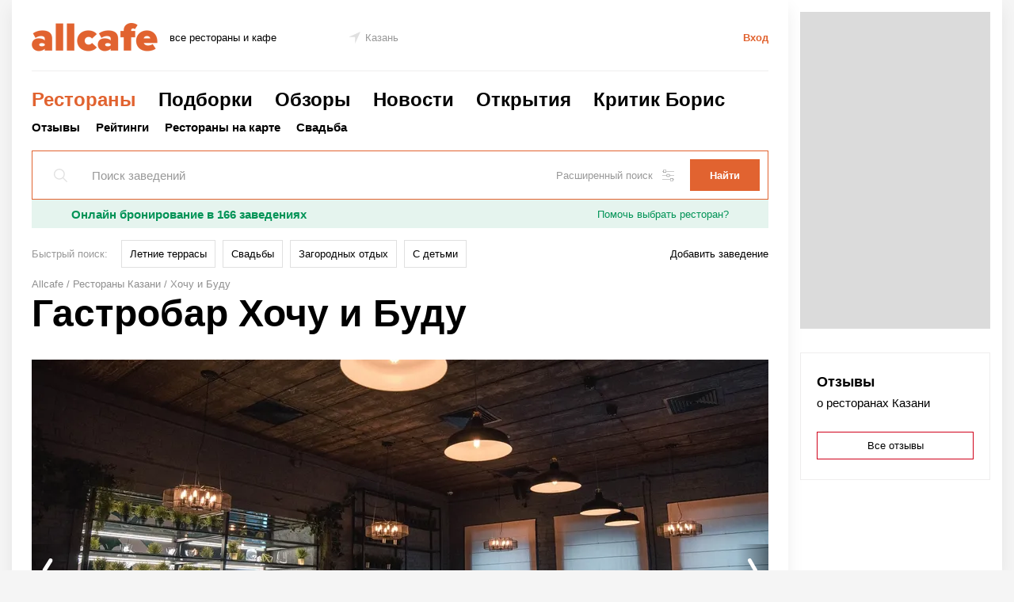

--- FILE ---
content_type: text/html; charset=UTF-8
request_url: https://kazan.allcafe.ru/catalog/hochu-i-budu/
body_size: 25294
content:
<!DOCTYPE html>
<html class="no-js" lang="ru">

<head>
	<meta charset="utf-8">

	<script>
		document.documentElement.className = document.documentElement.className.replace(/\s*no-js/, 'js');
	</script>
	<title>Гастробар Хочу и Буду по адресу ул. Баумана, 25 | Забронировать столик</title>
	<meta name="Description" content="Вся информация о гастробаре Хочу и Буду по адресу ул. Баумана, 25: меню, цены, рейтинг, отзывы на портале Allcafe.ru. Прямо на сайте вы можете забронировать столик на удобное для Вас время! " />

	<meta property="og:title" content="Хочу и Буду" />
	<meta property="og:description" content="Гастробар &amp;laquo;Хочу и Буду&amp;raquo; расположился на улице Баумана. Здесь нужно внести небольшую плату за вход, а далее можно выбрать блюда по невероятно дешевым ценам.&amp;nbsp; В меню холодные и горячие закуски, брускетты, салаты, блюда на гриле, например, филе индейки, стейк лосося, дорадо на гриле и другие блюда. На гарнир можно взять картофель в мундире, овощи соте, кукурузу на гриле и овощи гриль. Также имеются паста и ризотто, соусы и десерты.
" />
	<meta property="og:image" content="https://assets.allcafe.ru/k/places/canvas/930x530/pic/places/33302/2376937efdd3659bcb8739fa4e1c6004.jpeg" />
	<meta property="og:image:width" content="930" />
	<meta property="og:image:height" content="530" />
	<meta property="og:type" content="website" />
	<meta property="og:url" content="https://kazan.allcafe.ru/catalog/hochu-i-budu/" />
	<meta property="og:locale" content="ru_RU" />
	

	<meta http-equiv="X-UA-Compatible" content="IE=edge">
	<meta name="viewport" content="width=1000">
	<meta name="SKYPE_TOOLBAR" content ="SKYPE_TOOLBAR_PARSER_COMPATIBLE" />

	<link rel="stylesheet" href="/static/css/main.css?20240821130854093f09959dd62ac4a8ec2bfb59692dc8" media="all">
	
	<link rel="apple-touch-icon" sizes="57x57" href="/favicon/apple-touch-icon-57x57.png" />
	<link rel="apple-touch-icon" sizes="60x60" href="/favicon/apple-touch-icon-60x60.png" />
	<link rel="apple-touch-icon" sizes="72x72" href="/favicon/apple-touch-icon-72x72.png" />
	<link rel="apple-touch-icon" sizes="76x76" href="/favicon/apple-touch-icon-76x76.png" />
	<link rel="apple-touch-icon" sizes="114x114" href="/favicon/apple-touch-icon-114x114.png" />
	<link rel="apple-touch-icon" sizes="120x120" href="/favicon/apple-touch-icon-120x120.png" />
	<link rel="apple-touch-icon" sizes="144x144" href="/favicon/apple-touch-icon-144x144.png" />
	<link rel="apple-touch-icon" sizes="152x152" href="/favicon/apple-touch-icon-152x152.png" />
	<link rel="apple-touch-icon" sizes="180x180" href="/favicon/apple-touch-icon-180x180.png" />
	<link rel="icon" type="image/png" href="/favicon/favicon-32x32.png" sizes="32x32" />
	<link rel="icon" type="image/png" href="/favicon/android-chrome-192x192.png" sizes="192x192" />
	<link rel="icon" type="image/png" href="/favicon/favicon-96x96.png" sizes="96x96" />
	<link rel="icon" type="image/png" href="/favicon/favicon-16x16.png" sizes="16x16" />
	<link rel="icon" type="image/x-icon" href="/favicon/favicon.ico" />
	<link rel="shortcut icon" type="image/x-icon" href="/favicon/favicon.ico" />
	

<!--    <link rel="amphtml" href="--><!--"/>-->
	
		
	<script>
		window.APP = {};
		APP.vars = {
			isMobile: false,
			recaptcha_key: '6LdvbDMUAAAAAMgyY_1SCgjFgExQO8cHxTEmplxl',
			isUserAuth: false		}

		APP.vendors = {
			scrolling: '/static/js/vendors/tinyscrollbar.js?20171201145349553cc5cbf4d65d80a8456c6e2e72e18f',
			clipboard: '/static/js/vendors/clipboard.min.js?20171101125457e089f1b4136e05032c707c94cfce37a4',
			yaMap: '//api-maps.yandex.ru/2.1/?lang=ru_RU',
            yaES5Shims: '//yastatic.net/es5-shims/0.0.2/es5-shims.min.js',
            yaShare:'//yastatic.net/share2/share.js',
			yaJquery: '//yandex.st/jquery/2.0.3/jquery.min.js'
		};
	</script>
	
	<script src="/static/js/base/main.js?202302141204103f9e85134dcf3816f64e1dfa55e558ed" async></script>
<!--    <script>window.yaContextCb = window.yaContextCb || []</script>-->
<!--    <script src="https://yandex.ru/ads/system/context.js" async></script>-->
<!--    <script src="https://yandex.ru/ads/system/header-bidding.js" async></script>-->

    <script async src="https://jsn.24smi.net/smi.js"></script>

	<script>
	// var adfoxBiddersMap = {
	//     "myTarget": "988213",
	//     "betweenDigital": "989763",
	//     "criteo": "1025876",
	//     "hybrid": "1167534"
	// };
	// var adUnits = [
	//     {
	//         "code": "adfox_156378880213423341",
	//         "bids": [
	//             {"bidder": "myTarget","params": {"placementId": "659393"}},
	//             {"bidder": "betweenDigital","params": {"placementId": "3615694"}},
	//             {"bidder": "criteo","params": {"placementId": "1474357"}},
	//             {"bidder": "hybrid","params": {"placementId": "5de7ef57d893000cc0c713b2"}}
	//         ],
	//         "sizes": [[970,250]]
	//     },
	//     {
	//         "code": "adfox_15740913449326532",
	//         "bids": [
	// 	        {"bidder": "myTarget","params": {"placementId": "527867"}},
	//             {"bidder": "betweenDigital","params": {"placementId": "3205544"}},
	//             {"bidder": "criteo","params": {"placementId": "1474355"}},
	//             {"bidder": "hybrid","params": {"placementId": "5de7ef98eb9fef934438a961"}}
	//         ],
	//         "sizes": [[240,400]]
	//     },
	//     {
	//         "code": "adfox_157409134137664082",
	//         "bids": [
	// 	        {"bidder": "myTarget","params": {"placementId": "527869"}},
	//             {"bidder": "betweenDigital","params": {"placementId": "3205545"}},
	//             {"bidder": "criteo","params": {"placementId": "1474355"}},
	//             {"bidder": "hybrid","params": {"placementId": "5de7efbbd893000cc0c713b3"}}
	//         ],
	//         "sizes": [[240,400]]
	//     }
	// ];
	// var userTimeout = 1100;
	// window.YaHeaderBiddingSettings = {
	// 	biddersMap: adfoxBiddersMap,
	// 	adUnits: adUnits,
	// 	timeout: userTimeout
	// };
	</script>

    <!-- advertronic -->
    <link rel="preconnect" href="https://cdn.advertronic.io">
    <link rel="preload" href="https://cdn.advertronic.io/b/f7632b84-633a-4e04-be3f-2bde03c365f5.json" as="fetch" type="application/json" crossorigin>
    <script src="https://cdn.advertronic.io/j/s.js" type="module"  async></script>
    <script>
        (window.advertronic = window.advertronic || {cmd:[]}).cmd.push({
            init:{userId: 'f7632b84-633a-4e04-be3f-2bde03c365f5'}
        });
    </script>
    <!--/ advertronic -->
</head>
<body class="main main-columns">
	<svg style="position: absolute; width: 0; height: 0; overflow: hidden;" version="1.1" xmlns="http://www.w3.org/2000/svg" xmlns:xlink="http://www.w3.org/1999/xlink" baseProfile="full"><defs>
<symbol id="pointer" viewBox="0 0 96 96"><g transform="translate(-677.71429,-870.07648)"><path d="m 677.96683,913.80109 95.74746,-43.72461 -42.96699,95.49492 0,-51.51778 z"/></g></symbol>
<symbol id="star" viewBox="0 0 17 16"><path d="M 8.5-0C 8.5-0 10.54 5.8 10.54 5.8 10.54 5.8 16.99 5.84 16.99 5.84 16.99 5.84 12.01 9.75 12.01 9.75 12.01 9.75 13.97 16 13.97 16 13.97 16 8.5 12.28 8.5 12.28 8.5 12.28 3.03 16 3.03 16 3.03 16 4.87 9.67 4.87 9.67 4.87 9.67 0.01 5.84 0.01 5.84 0.01 5.84 6.46 5.8 6.46 5.8 6.46 5.8 8.5-0 8.5-0Z"/></symbol>
<symbol id="bookmark" viewBox="0 0 12 16.235359"><path d="m 1.0588236,1.0588236 0,13.1978824 5.3301177,-3.553412 4.5522347,3.414353 0,-13.0588234 -9.8823524,0 z" style="fill-rule:evenodd;stroke-width:2.11764717;stroke-opacity:1"  /></symbol>
<symbol id="loupe" viewBox="0 0 13.066881 13.16616"><g transform="translate(-430.45632,-429.10317)"><path d="M 5.2988281 0.5 A 4.7982244 4.7982244 0 0 0 0.5 5.2988281 A 4.7982244 4.7982244 0 0 0 5.2988281 10.095703 A 4.7982244 4.7982244 0 0 0 10.095703 5.2988281 A 4.7982244 4.7982244 0 0 0 5.2988281 0.5 z M 8.7402344 8.8398438 L 12.712891 12.8125 L 8.7402344 8.8398438 z " transform="translate(430.45632,429.10317)"/></g></symbol>
<symbol id="calendar" viewBox="0 0 15 15.5"><path d="M 12,1.5 12,0 11,0 11,1.5 4,1.5 4,0 3,0 l 0,1.5 -3,0 0,6 0,8 15,0 0,-8 0,-6 -3,0 z m -11,1 2,0 0,1.5 1,0 0,-1.5 7,0 0,1.5 1,0 0,-1.5 2,0 0,4 -13,0 0,-4 z m 13,12 -13,0 0,-7 13,0 0,7 z" /></symbol>
<symbol id="settings" viewBox="0 0 54 54"><path d="M1,9h3v4c0,0.553,0.447,1,1,1h12c0.553,0,1-0.447,1-1V9h35c0.553,0,1-0.447,1-1s-0.447-1-1-1H18V3c0-0.553-0.447-1-1-1H5 C4.447,2,4,2.447,4,3v4H1C0.447,7,0,7.447,0,8S0.447,9,1,9z M6,4h10v8H6V4z"/><path d="M53,26H34v-4c0-0.553-0.447-1-1-1H21c-0.553,0-1,0.447-1,1v4H1c-0.553,0-1,0.447-1,1s0.447,1,1,1h19v4c0,0.553,0.447,1,1,1 h12c0.553,0,1-0.447,1-1v-4h19c0.553,0,1-0.447,1-1S53.553,26,53,26z M32,31H22v-8h10V31z"/><path d="M53,45h-3v-4c0-0.553-0.447-1-1-1H37c-0.553,0-1,0.447-1,1v4H1c-0.553,0-1,0.447-1,1s0.447,1,1,1h35v4c0,0.553,0.447,1,1,1 h12c0.553,0,1-0.447,1-1v-4h3c0.553,0,1-0.447,1-1S53.553,45,53,45z M48,50H38v-8h10V50z"/></symbol>
<symbol id="filter" viewBox="0 0 15 13"><path transform="translate(0 1)" d="M0 0H15V1H0V0Z" clip-rule="evenodd" fill-rule="evenodd" /><path transform="translate(0 6)" d="M0 0H15V1H0V0Z" clip-rule="evenodd" fill-rule="evenodd" /><path transform="translate(0 11)" d="M0 0H15V1H0V0Z" clip-rule="evenodd" fill-rule="evenodd" /><path transform="translate(2)" d="M0 0H1V3H0V0Z" clip-rule="evenodd" fill-rule="evenodd" /><path transform="translate(10 5)" d="M0 0H1V3H0V0Z" clip-rule="evenodd" fill-rule="evenodd" /><path transform="translate(6 10)" d="M0 0H1V3H0V0Z" clip-rule="evenodd" fill-rule="evenodd" /></symbol>
<symbol id="checkBolt" viewBox="0 0 16 16"><g transform="matrix(1.25,0,0,-1.25,-4.9181181e-4,16.000313)"><g transform="matrix(0.28394844,0,0,0.28394844,2.8173009e-4,1.3851978e-4)"><g transform="translate(43.9205,18.6113)"><path d="m 0,0 c -0.895,2.161 -0.895,5.696 0,7.857 l 0.837,2.02 c 0.895,2.16 -0.141,4.66 -2.301,5.555 l -2.021,0.837 c -2.16,0.895 -4.66,3.395 -5.555,5.556 l -0.837,2.02 c -0.895,2.16 -3.395,3.196 -5.555,2.301 l -2.021,-0.837 c -2.16,-0.895 -5.696,-0.895 -7.856,0 l -2.02,0.837 c -2.161,0.895 -4.661,-0.141 -5.556,-2.301 l -0.837,-2.02 c -0.895,-2.161 -3.395,-4.661 -5.555,-5.556 l -2.02,-0.837 c -2.161,-0.895 -3.196,-3.395 -2.301,-5.555 l 0.836,-2.02 c 0.895,-2.161 0.895,-5.696 0,-7.857 l -0.836,-2.02 c -0.895,-2.161 0.14,-4.661 2.301,-5.556 l 2.02,-0.836 c 2.16,-0.895 4.66,-3.395 5.555,-5.556 l 0.837,-2.02 c 0.895,-2.161 3.395,-3.196 5.556,-2.301 l 2.02,0.836 c 2.16,0.895 5.696,0.895 7.856,0 l 2.021,-0.836 c 2.16,-0.895 4.66,0.14 5.555,2.301 l 0.837,2.02 c 0.895,2.161 3.395,4.661 5.555,5.556 l 2.021,0.836 c 2.16,0.895 3.196,3.395 2.301,5.556 L 0,0 Z" style="fill:#00b0f0;fill-opacity:1;fill-rule:nonzero;stroke:none"/></g><g id="g24" transform="translate(34.7639,31.0908)"><path d="m 0,0 -16,-16 -7.055,7.055" style="fill:none;stroke:#ffffff;stroke-width:5;stroke-linecap:butt;stroke-linejoin:miter;stroke-miterlimit:10;stroke-dasharray:none;stroke-opacity:1"/></g></g></g></symbol>
<symbol id="x" viewBox="0 0 21.001022 21.000994"><g transform="translate(-346.6418,-459.0051)"><path d="m 347.64289,479.00399 0,1.00108 -1.00109,0 0,-1.00108 z m 1,-1.00391 0,1.00109 -1.00109,0 0,-1.00109 z m 1,-1 0,1.00109 -1.00109,0 0,-1.00109 z m 1,-1.00391 0,1.00109 -1.00109,0 0,-1.00109 z m 0.99737,-0.98852 0,1.00109 -1.00109,0 0,-1.00109 z m 1.00516,-0.99347 0,1.00109 -1.00109,0 0,-1.00109 z m 1,-1.00391 0,1.00109 -1.00109,0 0,-1.00109 z m 1,-1 0,1.00109 -1.00109,0 0,-1.00109 z m 1,-1.0039 0,1.00108 -1.00109,0 0,-1.00108 z m 0.99737,-0.98853 0,1.00109 -1.00108,0 0,-1.00109 z m 1,-1.00391 0,1.00109 -1.00108,0 0,-1.00109 z m 1,-1 0,1.00109 -1.00108,0 0,-1.00109 z m 1,-1.0039 0,1.00109 -1.00108,0 0,-1.00109 z m 1.00263,-0.99976 0,1.00109 -1.00109,0 0,-1.00109 z m 1,-1.0039 0,1.00108 -1.00109,0 0,-1.00108 z m 1,-1 0,1.00108 -1.00109,0 0,-1.00108 z m 1,-1.00391 0,1.00109 -1.00109,0 0,-1.00109 z m 0.99737,-0.98853 0,1.00109 -1.00108,0 0,-1.00109 z m 1,-1.0039 0,1.00109 -1.00108,0 0,-1.00109 z m 1,-1 0,1.00109 -1.00108,0 0,-1.00109 z m 1,-1.00391 0,1.00109 -1.00108,0 0,-1.00109 z m -1.0021,19.99888 1.00108,0 0,1.00109 -1.00108,0 z m -1.00391,-1 1.00109,0 0,1.00109 -1.00109,0 z m -1,-1 1.00109,0 0,1.00109 -1.00109,0 z m -1.00391,-1 1.00109,0 0,1.00109 -1.00109,0 z m -0.98852,-0.99737 1.00109,0 0,1.00109 -1.00109,0 z m -0.99347,-1.00516 1.00109,0 0,1.00109 -1.00109,0 z m -1.00391,-1 1.00109,0 0,1.00109 -1.00109,0 z m -1,-1 1.00109,0 0,1.00109 -1.00109,0 z m -1.0039,-1 1.00108,0 0,1.00109 -1.00108,0 z m -0.98853,-0.99737 1.00109,0 0,1.00108 -1.00109,0 z m -1.00391,-1 1.00109,0 0,1.00108 -1.00109,0 z m -1,-1 1.00109,0 0,1.00108 -1.00109,0 z m -1.0039,-1 1.00109,0 0,1.00108 -1.00109,0 z m -0.99976,-1.00263 1.00109,0 0,1.00109 -1.00109,0 z m -1.0039,-1 1.00108,0 0,1.00109 -1.00108,0 z m -1,-1 1.00108,0 0,1.00109 -1.00108,0 z m -1.00391,-1 1.00109,0 0,1.00109 -1.00109,0 z m -0.98853,-0.99737 1.00109,0 0,1.00108 -1.00109,0 z m -1.0039,-1 1.00109,0 0,1.00108 -1.00109,0 z m -1,-1 1.00109,0 0,1.00108 -1.00109,0 z m -1.00391,-1 1.00109,0 0,1.00108 -1.00109,0 z"/></g></symbol>
<symbol id="x2" viewBox="0 0 8 8"><path transform="translate(8) scale(-1 1)" d="m 0.5,0.5 7,7 m 0,-7 -7,7" /></symbol>
<symbol id="vk" viewBox="0 0 32 32"><path d="m 15.437,13.8726 c 0.346,-0.018 0.701,-0.112 1.068,-0.283 0.403,-0.187 0.68,-0.446 0.834,-0.779 0.152,-0.33 0.227,-0.715 0.227,-1.155 0,-0.322 -0.082,-0.653 -0.248,-0.994 -0.166,-0.34 -0.423,-0.586 -0.772,-0.739 -0.333,-0.143 -0.724,-0.221 -1.177,-0.235 -0.452,-0.013 -1.125,-0.02 -2.021,-0.02 l -0.349,0 0,0 0,4.232 0.631,0 c 0.859,0 1.462,-0.008 1.807,-0.027 m 1.8877,3.6674 c -0.304,-0.116 -0.723,-0.182 -1.256,-0.195 -0.534,-0.013 -1.247,-0.02 -2.143,-0.02 l -0.927,0 0,5.011 0.268,0 c 1.308,0 2.213,-0.01 2.715,-0.026 0.502,-0.018 1.01,-0.139 1.53,-0.362 0.459,-0.198 0.791,-0.488 1.001,-0.867 0.211,-0.381 0.317,-0.814 0.317,-1.299 0,-0.616 -0.125,-1.1 -0.377,-1.449 -0.251,-0.351 -0.626,-0.614 -1.128,-0.793 m 6.1123,4.958 c -0.376,0.752 -0.882,1.375 -1.519,1.868 -0.751,0.591 -1.577,1.011 -2.478,1.262 -0.899,0.251 -2.043,0.376 -3.431,0.376 L 8,26.004 8,6 15.068,6 c 1.469,0 2.581,0.056 3.34,0.168 0.756,0.112 1.464,0.348 2.128,0.705 0.715,0.385 1.25,0.9 1.605,1.545 0.355,0.645 0.53,1.389 0.53,2.23 0,0.976 -0.244,1.845 -0.731,2.606 -0.489,0.763 -1.162,1.322 -2.024,1.68 l 0,0.108 c 1.238,0.259 2.227,0.789 2.97,1.591 0.745,0.801 1.116,1.885 1.116,3.245 0,0.993 -0.189,1.867 -0.565,2.62 M 0,32 32,32 32,0 0,0 0,32 Z"/></symbol>
<symbol id="vk-simple" viewBox="0 0 21 22"> <path d="M18.8151 16.5834H16.8193C16.0641 16.5834 15.8366 15.9718 14.483 14.6173C13.3 13.4771 12.8004 13.3354 12.5011 13.3354C12.0872 13.3354 11.9744 13.4491 11.9744 14.0188V15.8143C11.9744 16.2999 11.8169 16.5843 10.5481 16.5843C9.31726 16.5016 8.12364 16.1276 7.0656 15.4933C6.00755 14.8589 5.11536 13.9822 4.4625 12.9355C2.91234 11.0061 1.83374 8.7417 1.3125 6.32225C1.3125 6.023 1.42625 5.75175 1.99675 5.75175H3.99175C4.5045 5.75175 4.68913 5.98013 4.89038 6.50775C5.859 9.3585 7.51188 11.8383 8.183 11.8383C8.44025 11.8383 8.55225 11.7245 8.55225 11.0831V8.14663C8.46738 6.807 7.756 6.69413 7.756 6.20938C7.765 6.08149 7.8235 5.96214 7.91908 5.8767C8.01466 5.79125 8.13978 5.74643 8.26788 5.75175H11.4039C11.8326 5.75175 11.9744 5.96525 11.9744 6.478V10.4418C11.9744 10.8696 12.1581 11.0114 12.2876 11.0114C12.5449 11.0114 12.7426 10.8696 13.2143 10.3989C14.2252 9.16599 15.0511 7.7924 15.666 6.32138C15.7289 6.14476 15.8479 5.99358 16.0048 5.89089C16.1617 5.7882 16.3478 5.73965 16.5349 5.75263H18.5308C19.1292 5.75263 19.2561 6.05188 19.1292 6.47888C18.4033 8.10499 17.5051 9.64857 16.45 11.0831C16.2347 11.4113 16.149 11.5819 16.45 11.9669C16.6477 12.2661 17.3478 12.8506 17.8176 13.4063C18.5019 14.0888 19.0697 14.878 19.4994 15.7425C19.6709 16.299 19.3848 16.5834 18.8151 16.5834Z" fill="white"/></symbol>
<symbol id="fb" viewBox="0 0 32 32"><path d="m 0,0 0,32 12.704,0 0,-14.111 -3.704,0 0,-4.63 3.704,0 0,-2.778 C 12.704,6.667 14.856,4 18.259,4 l 3.704,0 0,4.63 -1.852,0 c -1.849,0 -2.778,0.926 -2.778,2.777 l 0,1.852 4.63,0 -0.927,4.63 -3.703,0 0,14.111 L 32,32 32,0 0,0 Z"/></symbol>
<symbol id="fb-simple" viewBox="0 0 16.203625 35"><g transform="matrix(1.25,0,0,-1.25,0,35)"><g transform="translate(8.333,0)"><path d="m 0,0 0,14.111 3.703,0 0.927,4.63 -4.63,0 0,1.852 c 0,1.851 0.929,2.777 2.778,2.777 l 1.852,0 0,4.63 -3.704,0 c -3.403,0 -5.555,-2.667 -5.555,-6.481 l 0,-2.778 -3.704,0 0,-4.63 3.704,0 L -4.629,0 0,0 Z"/></g></g></symbol>
<symbol id="ok" viewBox="0 0 32 32"><path d="m 10.788,19.145 c 1.25,0.802 2.963,1.106 4.082,1.222 l -0.936,0.936 -3.464,3.465 c -0.527,0.524 -0.527,1.379 0,1.905 l 0.159,0.159 c 0.526,0.527 1.381,0.527 1.904,0 0.882,-0.88 2.151,-2.15 3.465,-3.464 l 3.465,3.464 c 0.525,0.527 1.379,0.527 1.906,0 l 0.159,-0.159 c 0.526,-0.525 0.526,-1.381 0,-1.905 -0.88,-0.881 -2.15,-2.15 -3.464,-3.464 L 17.13,20.37 c 1.118,-0.113 2.849,-0.414 4.11,-1.223 1.475,-0.948 2.129,-1.511 1.551,-2.672 -0.333,-0.667 -1.252,-1.222 -2.474,-0.26 -1.651,1.301 -4.303,1.301 -4.303,1.301 0,0 -2.651,0 -4.304,-1.301 -1.222,-0.962 -2.142,-0.407 -2.47,0.26 -0.581,1.161 0.073,1.724 1.548,2.67 M 16.014,4 c -3.247,0 -5.878,2.632 -5.878,5.879 0,3.246 2.631,5.878 5.878,5.878 3.247,0 5.878,-2.632 5.878,-5.878 C 21.892,6.632 19.261,4 16.014,4 M 32,32 0,32 0,0 32,0 32,32 Z M 16.0141,12.771 c -1.598,0 -2.891,-1.294 -2.891,-2.892 0,-1.598 1.293,-2.892 2.891,-2.892 1.597,0 2.892,1.294 2.892,2.892 0,1.598 -1.295,2.892 -2.892,2.892"/></symbol>
<symbol id="ok-simple" viewBox="0 0 17.463375 29.033251"><g transform="matrix(1.25,0,0,-1.25,0,29.03325)"><g transform="translate(11.29,11.0122)"><path transform="matrix(0.8,0,0,-0.8,-11.29,12.2144)" d="m 8.7324219,0 c -4.05875,0 -7.3476563,3.2908594 -7.3476563,7.3496094 0,4.0574996 3.2889063,7.3476566 7.3476563,7.3476566 4.0600001,0 7.3476561,-3.290157 7.3476561,-7.3476566 C 16.080078,3.2908594 12.792422,0 8.7324219,0 Z m 0,3.7324219 c 1.9975001,0 3.6132811,1.6184375 3.6132811,3.6171875 0,1.99625 -1.615781,3.6132816 -3.6132811,3.6132816 -1.99625,0 -3.6152344,-1.6170316 -3.6152344,-3.6132816 0,-1.99875 1.6189844,-3.6171875 3.6152344,-3.6171875 z M 1.8125,14.623047 c -0.7459961,-0.01705 -1.290625,0.449609 -1.55078125,0.970703 -0.7225,1.45125 0.09375,2.154844 1.93750005,3.339844 1.575,1.01125 3.7399218,1.386093 5.1386718,1.527344 l -1.1679687,1.167968 c -1.6425,1.6425 -3.2300782,3.228828 -4.3300781,4.330078 -0.6575001,0.65625 -0.6575001,1.72461 0,2.38086 l 0.1992187,0.199218 c 0.65875,0.65875 1.7265625,0.65875 2.3828125,0 l 4.3300781,-4.330078 c 1.6412499,1.6425 3.2295309,3.230079 4.3320309,4.330078 0.65375,0.65875 1.721407,0.65875 2.378907,0 l 0.199218,-0.199218 c 0.65875,-0.6575 0.65875,-1.72461 0,-2.38086 l -4.330078,-4.330078 -1.169922,-1.171875 c 1.39875,-0.14375 3.541016,-0.524844 5.103516,-1.527343 1.8425,-1.182501 2.659844,-1.884688 1.933594,-3.335938 -0.41,-0.83375 -1.558438,-1.528672 -3.085938,-0.326172 -2.06625,1.62625 -5.3808591,1.626953 -5.3808591,1.626953 0,0 -3.3151563,-7.03e-4 -5.3789063,-1.626953 C 2.7802344,14.816641 2.2600977,14.633279 1.8125,14.623047 Z"/></g></g></symbol>
<symbol id="inst" viewBox="0 0 40 40"><g transform="matrix(1.25,0,0,-1.25,0,40)"><g transform="translate(27.9502,18.4839)"><path d="m 0,0 0,-9.805 c 0,-2.552 -2.077,-4.628 -4.628,-4.628 l -14.694,0 c -2.552,0 -4.628,2.076 -4.628,4.628 l 0,9.805 0,4.888 c 0,2.552 2.076,4.628 4.628,4.628 l 14.693,0 C -2.077,9.516 -0.001,7.441 0,4.888 L 0,0 Z m -27.95,-18.484 32,0 0,32 -32,0 0,-32 z m 22.5232,16.0265 c 0,-3.61 -2.938,-6.55 -6.548,-6.55 -3.612,0 -6.549,2.94 -6.549,6.55 0,0.868 0.173,1.698 0.482,2.458 l -3.575,0 0,-9.806 c 0,-1.265 1.03,-2.294 2.295,-2.294 l 14.693,0 c 1.265,0 2.295,1.029 2.295,2.294 l 0,9.806 -3.576,0 c 0.309,-0.76 0.483,-1.59 0.483,-2.458 m -6.5498,-4.2149 c 2.322,0 4.217,1.89 4.217,4.215 0,0.918 -0.301,1.764 -0.798,2.457 -0.767,1.061 -2.012,1.757 -3.418,1.757 -1.406,0 -2.651,-0.696 -3.418,-1.757 -0.499,-0.693 -0.797,-1.539 -0.797,-2.457 0,-2.325 1.89,-4.215 4.214,-4.215 m 9.2041,9.3711 0,3.533 0,0.527 -0.529,-0.002 -3.531,-0.012 0.014,-4.059 4.046,0.013 z"/></g></g></symbol>
<symbol id="inst-simple" viewBox="0 0 29.93775 29.93650"><g transform="matrix(1.25,0,0,-1.25,0,29.9365)"><g transform="translate(21.6162,4.6279)"><path transform="matrix(0.8,0,0,-0.8,-21.6162,19.3213)" d="M 5.7851562,0 C 2.5951563,0 0,2.5951562 0,5.7851562 l 0,6.1093748 0,12.257813 c 0,3.19 2.5951563,5.785156 5.7851562,5.785156 l 18.3671878,0 c 3.18875,0 5.785156,-2.595156 5.785156,-5.785156 l 0,-12.257813 0,-6.1093748 C 29.93625,2.5939062 27.342344,0 24.152344,0 L 5.7851562,0 Z m 20.6874998,3.4472656 0,0.6582032 0,4.4160156 -5.05664,0.015625 -0.01758,-5.0722656 4.412109,-0.015625 0.662109,-0.00195 z M 14.96875,9.6992188 c 1.7575,0 3.313984,0.8690622 4.271484,2.1953122 0.62125,0.86625 0.998047,1.924766 0.998047,3.072266 0,2.9075 -2.367734,5.269531 -5.271484,5.269531 -2.90375,0 -5.2656251,-2.362031 -5.2656251,-5.269531 0,-1.1475 0.3703911,-2.206016 0.9941401,-3.072266 0.95875,-1.32625 2.514688,-2.1953122 4.273438,-2.1953122 z m -12.0527344,2.1953122 4.46875,0 c -0.38625,0.95 -0.6015625,1.987266 -0.6015625,3.072266 0,4.51375 3.6705469,8.1875 8.1855469,8.1875 4.5125,0 8.185547,-3.67375 8.185547,-8.1875 0,-1.085 -0.217266,-2.122266 -0.603516,-3.072266 l 4.46875,0 0,12.257813 c 0,1.5825 -1.285937,2.867187 -2.867187,2.867187 l -18.3671878,0 c -1.58125,0 -2.8691406,-1.284687 -2.8691406,-2.867187 l 0,-12.257813 z"/></g></g></symbol>
<symbol id="instPrimitive" viewBox="0 0 28 27"><path d="M 24.9259,2.70898 C 23.5503,1.28041 21.5926,0.539673 19.3704,0.539673 H 8.47091 c -4.60318,0 -7.67196,3.068787 -7.67196,7.671957 V 19.0582 c 0,2.2751 0.74074,4.2328 2.22222,5.6614 1.42857,1.3756 3.33334,2.0635 5.50265,2.0635 H 19.3175 c 2.2751,0 4.1799,-0.7408 5.5555,-2.0635 1.4286,-1.3757 2.1693,-3.3334 2.1693,-5.6085 V 8.21163 c 0,-2.22222 -0.7407,-4.12698 -2.1164,-5.50265 z M 24.7143,19.1111 c 0,1.6402 -0.582,2.963 -1.5344,3.8624 -0.9524,0.8995 -2.2751,1.3757 -3.8624,1.3757 H 8.52382 c -1.5873,0 -2.91006,-0.4762 -3.86244,-1.3757 C 3.709,22.0212 3.23281,20.6984 3.23281,19.0582 V 8.21163 C 3.23281,6.62433 3.709,5.30158 4.66138,4.3492 5.56085,3.44973 6.93652,2.97354 8.52382,2.97354 H 19.4233 c 1.5873,0 2.91,0.47619 3.8624,1.42857 0.8995,0.95238 1.4286,2.27513 1.4286,3.80952 z M 20.9577,8.21161 c 0.8474,0 1.5344,-0.68697 1.5344,-1.5344 0,-0.84742 -0.687,-1.53439 -1.5344,-1.53439 -0.8474,0 -1.5344,0.68697 -1.5344,1.53439 0,0.84743 0.687,1.5344 1.5344,1.5344 z M 13.9206,6.83594 c -3.7037,0 -6.77247,3.01587 -6.77247,6.77246 0,3.7566 3.01587,6.7725 6.77247,6.7725 3.7566,0 6.7725,-3.0688 6.7725,-6.7725 0,-3.70368 -3.0688,-6.77246 -6.7725,-6.77246 z m 0,11.11106 c -2.3809,0 -4.3386,-1.9576 -4.3386,-4.3386 0,-2.3809 1.9577,-4.3386 4.3386,-4.3386 2.381,0 4.3386,1.9577 4.3386,4.3386 0,2.381 -1.9576,4.3386 -4.3386,4.3386 z" /></symbol>
<symbol id="mail-simple" viewBox="0 0 25.01825 24.00325"><g transform="matrix(1.25,0,0,-1.25,0,24.00325)"><g transform="translate(9.6602,15.2158)"><path d="m 0,0 c 1.529,0 2.968,-0.675 4.024,-1.734 l 0,-0.004 c 0,0.509 0.341,0.891 0.817,0.891 l 0.119,0 c 0.743,0 0.895,-0.702 0.895,-0.924 l 0.004,-7.903 c -0.052,-0.516 0.535,-0.784 0.86,-0.451 1.268,1.304 2.786,6.703 -0.789,9.831 C 2.598,2.622 -1.874,2.142 -4.251,0.502 -6.78,-1.241 -8.397,-5.1 -6.826,-8.724 c 1.713,-3.953 6.614,-5.13 9.527,-3.956 1.476,0.596 2.155,-1.398 0.625,-2.049 -2.315,-0.987 -8.758,-0.887 -11.767,4.327 -2.034,3.52 -1.926,9.713 3.467,12.922 C -0.848,4.976 4.592,4.296 7.871,0.87 11.299,-2.71 11.1,-9.416 7.755,-12.023 6.24,-13.207 3.989,-12.056 4.003,-10.33 L 3.988,-9.765 C 2.933,-10.812 1.529,-11.423 0,-11.423 c -3.022,0 -5.681,2.658 -5.681,5.681 C -5.681,-2.691 -3.022,0 0,0 M 3.805,-5.522 C 3.689,-3.311 2.047,-1.98 0.063,-1.98 l -0.074,0 c -2.289,0 -3.559,-1.8 -3.559,-3.845 0,-2.29 1.536,-3.735 3.55,-3.735 2.245,0 3.722,1.644 3.829,3.59 l -0.004,0.448 z"/></g></g></symbol>
<symbol id="ya-simple" viewBox="0 0 9 17"><path d="M7.03 1.545h-.932c-1.409 0-2.773.975-2.773 3.805 0 2.734 1.25 3.614 2.773 3.614h.932V1.545zm-1.454 8.94L2.803 17H.78l3.045-6.966C2.394 9.273 1.44 7.894 1.44 5.35 1.44 1.783 3.6 0 6.166 0H8.78v17H7.03v-6.515H5.576z"/></symbol>
<symbol id="check" viewBox="0 0 16.5625 14.0625"><g transform="translate(-0.03134848,-0.02685196)"><path style="stroke-width:3.60000014;stroke-linecap:round;stroke-dasharray:22, 22;" d="m 1.8471928,6.8524893 c 0,0 1.0221479,1.3094098 3.472432,3.9399617 1.3684668,1.440224 1.3380513,1.825524 2.4523002,0.294967 2.506426,-3.4428812 6.975824,-9.2402252 6.975824,-9.2402252"/></g></symbol>
<symbol id="checkbox" viewBox="0 0 13 10"><g transform="translate(-4,-1)"><path d="M 5.5,5.5 4,7 8,11 17,2.5 15.5,1 8,8 Z" /></g></symbol>
<symbol id="viewList" viewBox="0 0 14 9"><path d="M 0 0 L 0 1 L 14 1 L 14 0 L 0 0 z M 0 4 L 0 5 L 14 5 L 14 4 L 0 4 z M 0 8 L 0 9 L 14 9 L 14 8 L 0 8 z "/></symbol>
<symbol id="selectArrow" viewBox="0 0 9.9999972 5.9267167"><path style="fill-rule:evenodd;stroke-width:2.08386111px;stroke-linecap:round;stroke-linejoin:miter;stroke-opacity:1" d="m 1.0532354,1.0516097 4.07847,3.4865 3.81535,-3.4655"/></symbol>
<symbol id="icArrow" viewBox="0 0 9 16"><path fill-rule="evenodd" d="M8.7 14.3c.4.4.4 1 0 1.4-.4.4-1 .4-1.4 0l-7-7c-.4-.4-.4-1 0-1.4l7-7c.4-.4 1-.4 1.4 0 .4.4.4 1 0 1.4L2.4 8l6.3 6.3z"/></symbol>
<symbol id="cornerArrow" viewBox="0 0 5 12"><path fill-rule="evenodd" stroke-linecap="round" stroke-linejoin="round" d="M1 11l3-5-3-5"/></symbol>
<symbol id="like" viewBox="0 0 12.086865 13"><g style="stroke-width:1" transform="matrix(1.0069761,0,0,1.0069761,-6.5453271,-5.594903)"><path d="m 16.608327,10.416262 -1.979864,0.0021 C 14.714367,9.9083175 14.850894,9.0655907 14.840169,8.9218988 14.771294,7.8921064 14.138456,6.679007 14.1109,6.6266526 14.03592,6.485555 13.807714,6.0561423 13.209198,6.0561423 c -0.100556,0 -0.208735,0.01244 -0.321171,0.036854 -0.853388,0.1843049 -1.062717,0.7658914 -1.052024,1.0828786 0.0012,0.054051 0.02577,1.1167393 0.03313,1.5249641 -0.359156,0.7262099 -1.550975,2.245354 -1.9679164,2.621813 -0.079501,-0.02308 -0.1617077,-0.03472 -0.2460267,-0.03472 l -1.7417898,0 c -0.50367,0 -0.9134175,0.412981 -0.9134175,0.920593 l 0,4.909907 c 0.036236,0.483031 0.4217931,0.84123 0.8787988,0.84123 l 1.3550115,0 c 0.2728569,0 0.5332393,-0.157728 0.7096657,-0.26736 0.2225624,0.134345 0.5072344,0.27378 0.8680734,0.27378 l 4.459535,0 c 1.092715,0 1.572228,-0.506548 1.782118,-0.931437 0.217249,-0.439857 0.219361,-0.953123 0.125307,-1.285544 0.278401,-0.401173 0.423773,-0.966727 0.251373,-1.471911 0.235499,-0.335913 0.449019,-0.882042 0.249062,-1.463928 0.328696,-0.447641 0.417206,-1.064685 0.208702,-1.574691 -0.213652,-0.52258 -0.679799,-0.822304 -1.279305,-0.822304 z"/></g></symbol>
<symbol id="disliked" viewBox="0 0 12.086869 13"><g style="stroke-width:1" transform="matrix(1.0069764,0,0,1.0069764,-6.5422087,-6.5453456)"><path d="m 16.608341,11.36012 -1.979863,0.0021 c 0.0859,-0.510007 0.22243,-1.352733 0.211705,-1.4964255 C 14.771309,8.8359641 14.138471,7.6228647 14.110914,7.5705103 14.035935,7.4294128 13.807729,7 13.209212,7 c -0.100555,0 -0.208735,0.01244 -0.321171,0.036854 -0.853388,0.1843049 -1.062716,0.7658915 -1.052024,1.0828786 0.0012,0.054051 0.02577,1.1167393 0.03313,1.5249642 C 11.50999,10.370907 10.318172,11.89005 9.90123,12.26651 9.821729,12.24343 9.7395223,12.23178 9.6552033,12.23178 l -1.7417899,0 C 7.4097475,12.231784 7,12.644766 7,13.152377 l 0,4.909908 c 0.036236,0.483031 0.4217931,0.84123 0.8787988,0.84123 l 1.3550114,0 c 0.272857,0 0.5332394,-0.157729 0.7096658,-0.26736 0.222563,0.134345 0.507234,0.27378 0.868073,0.27378 l 4.459535,0 c 1.092715,0 1.572228,-0.506548 1.782118,-0.931437 0.217249,-0.439857 0.219361,-0.953123 0.125307,-1.285544 0.278401,-0.401173 0.423773,-0.966728 0.251373,-1.471911 0.235499,-0.335913 0.449019,-0.882043 0.249063,-1.463929 0.328695,-0.44764 0.417206,-1.064684 0.208702,-1.57469 -0.213652,-0.52258 -0.6798,-0.822304 -1.279306,-0.822304 z" transform="matrix(-1,0,0,-1,25.000014,25.909934)"/></g></symbol>
<symbol id="logoKino" viewBox="0 0 150 18"><path d="M8.703 1L4.162 9.07 9.128 18H14L8.49 8.903 13.456 1H8.703zM0 18h4.139V1H0v17zM25.422 1l-5.33 9.264V1H16v17h3.577l5.331-9.264V18H29V1zM40.755 1v6.542h-4.51V1H32v17h4.244v-6.733h4.511V18H45V1zM56.179 4.391c-.312-.399-.911-.728-1.68-.728-.767 0-1.366.33-1.678.728-.384.493-.624 1.057-.624 4.11 0 3.052.24 3.591.624 4.085.312.399.911.751 1.679.751s1.367-.352 1.679-.751c.384-.494.624-1.033.624-4.086 0-3.052-.24-3.616-.624-4.109m3.07 10.778C58.026 16.366 56.586 17 54.499 17c-2.086 0-3.525-.634-4.748-1.831C48 13.454 48 11.318 48 8.5c0-2.817 0-4.954 1.75-6.668C50.975.634 52.414 0 54.5 0c2.086 0 3.526.634 4.749 1.832C61 3.546 61 5.682 61 8.5s0 4.954-1.751 6.669M68.603 7.447l-1.47 4.536h2.848l-1.378-4.536zM71.796 18l-.758-2.53h-5.03L65.203 18H61l5.95-17h3.1L76 18h-4.204zM87.56 5.276v7.162c2.22-.144 3.172-1.122 3.172-3.581 0-2.46-.952-3.438-3.171-3.581zm-4.121 0c-2.22.143-3.171 1.122-3.171 3.581 0 2.459.951 3.437 3.17 3.58V5.277zm4.195 10.695V18h-4.268v-2.03C78.17 15.757 76 13.107 76 8.858c0-4.25 2.17-6.9 7.366-7.114V0h4.268v1.743C92.829 1.958 95 4.608 95 8.857s-2.17 6.899-7.366 7.114zM105.908 18V8.736L100.578 18H97V1h4.091v9.264L106.422 1H110v17zM112 18V1h4.38v13.275h3.93V1h4.38v13.275h3.93V1H133v17zM142.603 7.447l-1.47 4.536h2.848l-1.378-4.536zM145.796 18l-.758-2.53h-5.03l-.804 2.53H135l5.95-17h3.1L150 18h-4.204z"/></symbol>
<symbol id="closedLabel" viewBox="0 0 281 226"><path id="Path 3" d="M112 52.5075L170.801 3L209 82" stroke="black" stroke-width="3"/><g id="Group 10"><path id="Rectangle 9" fill-rule="evenodd" clip-rule="evenodd" d="M35.7806 29.5594L280.16 95.0406L245.219 225.441L0.840069 159.959L35.7806 29.5594Z" fill="#E16330"/><path id="Closed" fill-rule="evenodd" clip-rule="evenodd" d="M55.0894 99.2608L53.7745 93.5064C55.2311 93.0034 56.5735 92.7676 57.9343 92.6218C60.0751 92.4297 61.8602 92.6103 63.8095 93.1326C67.6287 94.156 69.4075 95.9512 70.2926 97.4219C71.3923 99.2054 71.4629 101.011 70.9418 102.955C70.559 104.384 69.9217 105.49 68.7673 106.456C67.7747 107.296 66.7691 107.707 65.7371 107.899L65.7052 108.018C66.6545 108.613 67.6089 109.506 68.2025 110.474C68.8253 111.491 69.5166 113.208 68.9211 115.43C68.2192 118.049 66.3294 120.01 63.9283 120.856C61.1451 121.854 57.9889 121.221 55.96 120.677C53.7321 120.08 51.7379 119.248 49.8633 117.81C48.413 116.698 47.138 115.251 46.2316 113.859L51.0724 109.797C51.6526 110.973 52.4451 111.994 53.2617 112.766C54.3248 113.731 55.3749 114.268 56.6082 114.598C57.563 114.854 58.8096 114.975 59.6931 114.702C60.6164 114.438 61.2773 113.722 61.5112 112.849C61.7239 112.055 61.4777 111.224 60.8494 110.545C60.4571 110.1 59.6272 109.537 57.7574 109.036L55.1715 108.343L56.5965 103.025L58.3072 103.483C59.62 103.835 61.5827 104.148 62.7423 103.481C63.3473 103.132 63.7164 102.551 63.8653 101.995C64.0673 101.241 63.8105 100.449 63.3307 99.8527C62.782 99.1952 61.8804 98.741 60.9654 98.4958C60.4482 98.3572 59.2043 98.0664 57.6709 98.3787C56.8194 98.5333 55.774 98.9338 55.0894 99.2608ZM89.0993 128.919L88.6592 124.037L79.0318 121.457L76.0506 125.422L68.7703 123.472L86.0476 99.7294L93.5666 101.744L96.4591 130.891L89.0993 128.919ZM82.3451 116.73L88.233 118.308L87.5462 108.936L82.3451 116.73ZM113.498 107.085L110.573 117.998L121.932 109.344L130.445 111.626L116.542 121.342L124.307 138.353L115.396 135.965L109.478 122.086L106.405 133.556L99.5224 131.712L106.615 105.24L113.498 107.085ZM140.7 133.345L136.364 132.183L134.014 140.954L127.132 139.11L134.224 112.638L145.204 115.58C147.512 116.199 149.782 117.275 151.29 119.763C152.827 122.302 152.629 124.631 152.034 126.853C151.47 128.957 150.532 131.343 147.921 132.812C145.31 134.282 142.769 133.899 140.7 133.345ZM139.618 120.039L137.853 126.627L140.16 127.245C140.876 127.437 142.25 127.72 143.288 127.19C144.314 126.699 144.641 125.638 144.812 125.003C145.003 124.289 145.179 123.315 144.654 122.409C144.082 121.362 142.84 120.902 141.965 120.668L139.618 120.039ZM173.439 151.517L180.531 125.046L187.454 126.901L180.361 153.372L173.439 151.517ZM150.961 145.495L158.054 119.023L164.977 120.878L162.212 131.197L165.553 132.092C167.662 132.657 171.08 133.743 172.811 136.674C174.162 138.95 173.835 141.287 173.42 142.835C172.941 144.621 172.07 146.599 169.942 147.858C167.058 149.552 163.493 148.853 160.827 148.138L150.961 145.495ZM159.308 142.031L161.974 142.746C162.73 142.948 164.162 143.332 165.17 142.751C165.725 142.432 166.195 141.792 166.418 140.959C166.684 139.967 166.485 139.275 166.183 138.812C165.619 137.895 164.447 137.496 163.452 137.229L160.787 136.515L159.308 142.031ZM207.134 138.427L201.485 136.914L195.956 157.551L189.073 155.707L194.603 135.069L188.954 133.556L190.517 127.722L208.698 132.593L207.134 138.427ZM236.296 154.195C235.36 157.688 233.018 161.016 229.471 162.958C226.074 164.813 221.893 165.139 217.955 164.084C214.017 163.028 210.559 160.656 208.545 157.351C206.443 153.896 206.08 149.842 207.016 146.35C207.962 142.818 210.314 139.449 213.851 137.547C217.248 135.693 221.428 135.366 225.367 136.422C229.305 137.477 232.763 139.85 234.777 143.154C236.889 146.57 237.242 150.663 236.296 154.195ZM223.58 143.089C221.671 142.578 219.461 142.709 217.646 143.754C215.842 144.759 214.644 146.522 214.145 148.388C213.517 150.729 214.195 152.655 214.935 153.874C215.878 155.445 217.434 156.798 219.742 157.416C222.089 158.045 224.062 157.681 225.625 156.781C227.188 155.881 228.592 154.301 229.135 152.277C229.688 150.213 229.262 148.142 228.348 146.621C227.248 144.838 225.41 143.58 223.58 143.089Z" fill="white"/></g></symbol>
<symbol id="clock" viewBox="0 0 20 20"><path d="M 10,20 C 7.34784,20 4.8043,18.9464 2.92893,17.0711 1.05357,15.1957 0,12.6522 0,10 0,7.34784 1.05357,4.8043 2.92893,2.92893 4.8043,1.05357 7.34784,0 10,0 12.6522,0 15.1957,1.05357 17.0711,2.92893 18.9464,4.8043 20,7.34784 20,10 20,12.6522 18.9464,15.1957 17.0711,17.0711 15.1957,18.9464 12.6522,20 10,20 Z m 0,-2 c 2.1217,0 4.1566,-0.8429 5.6569,-2.3431 C 17.1571,14.1566 18,12.1217 18,10 18,7.87827 17.1571,5.84344 15.6569,4.34315 14.1566,2.84285 12.1217,2 10,2 7.87827,2 5.84344,2.84285 4.34315,4.34315 2.84285,5.84344 2,7.87827 2,10 2,12.1217 2.84285,14.1566 4.34315,15.6569 5.84344,17.1571 7.87827,18 10,18 Z M 9,10.41 V 4 h 2 v 5.59 l 3.95,3.95 -1.41,1.41 z" /></symbol>
<symbol id="microphone" viewBox="0 0 17 25"><path d="M 8.5 0.41601562 C 5.83442 0.41601563 3.6660156 2.58563 3.6660156 5.25 L 3.6660156 12.5 C 3.6660156 15.1644 5.83442 17.333984 8.5 17.333984 C 11.16554 17.333984 13.333984 15.1644 13.333984 12.5 L 13.333984 5.25 C 13.333984 2.58563 11.16554 0.41601562 8.5 0.41601562 z M 8.5 2.8339844 C 9.83279 2.8339844 10.916016 3.916 10.916016 5.25 L 10.916016 12.5 C 10.916016 13.834 9.83279 14.916016 8.5 14.916016 C 7.16721 14.916016 6.0839844 13.834 6.0839844 12.5 L 6.0839844 5.25 C 6.0839844 3.916 7.16721 2.8339844 8.5 2.8339844 z M 1.25 8.875 C 0.581791 8.875 0.041015625 9.4158144 0.041015625 10.083984 L 0.041015625 12.5 C 0.041015625 16.7533 3.1983856 20.271628 7.2910156 20.861328 L 7.2910156 22.166016 L 3.6660156 22.166016 C 2.9978056 22.166016 2.4589844 22.7068 2.4589844 23.375 C 2.4589844 24.0432 2.9978056 24.583984 3.6660156 24.583984 L 13.333984 24.583984 C 14.002184 24.583984 14.541016 24.0432 14.541016 23.375 C 14.541016 22.7068 14.002184 22.166016 13.333984 22.166016 L 9.7089844 22.166016 L 9.7089844 20.861328 C 13.801594 20.271628 16.958984 16.7533 16.958984 12.5 L 16.958984 10.083984 C 16.958984 9.4158144 16.4182 8.875 15.75 8.875 C 15.0818 8.875 14.541016 9.4158144 14.541016 10.083984 L 14.541016 12.5 C 14.541016 15.8314 11.83134 18.541016 8.5 18.541016 C 5.16862 18.541016 2.4589844 15.8314 2.4589844 12.5 L 2.4589844 10.083984 C 2.4589844 9.4158144 1.91821 8.875 1.25 8.875 z "/></symbol>
</defs></svg>
    <!-- Yandex.Metrika counter -->
    <script type="text/javascript"> (function (m, e, t, r, i, k, a) {
            m[i] = m[i] || function () {
                (m[i].a = m[i].a || []).push(arguments)
            };
            m[i].l = 1 * new Date();
            for (var j = 0; j < document.scripts.length; j++) {
                if (document.scripts[j].src === r) {
                    return;
                }
            }
            k = e.createElement(t), a = e.getElementsByTagName(t)[0], k.async = 1, k.src = r, a.parentNode.insertBefore(k, a)
        })(window, document, "script", "https://mc.yandex.ru/metrika/tag.js", "ym");
        ym(1087174, "init", {clickmap: true, trackLinks: true, accurateTrackBounce: true, trackHash: true}); </script>
    <noscript>
        <div><img src="https://mc.yandex.ru/watch/1087174" style="position:absolute; left:-9999px;" alt=""/></div>
    </noscript>
    <!-- /Yandex.Metrika counter -->

	<div id="main-frame" class="main_frame">

<!--        --><!--            <a class="brandingInHeader" href="#" target="_blank">-->
<!--                <picture>-->
<!--                    <source srcset="/_src/img/tmp/branding-in-header/_1250.jpg" media="(min-width: 1280px)">-->
<!--                    <img class="brandingInHeader_image" src="/_src/img/tmp/branding-in-header/_1000-big.jpg" alt="">-->
<!--                </picture>-->
<!--            </a>-->
<!--        -->
                                                
        <div class="main_columns">
		    <div id="main-left" class="main_left">

			<header class="main_header">
    <div class="column">
        <div class="topHeader" data-choosecity-header>
            <div class="grid">
                <div class="grid_cell grid_cell-5">
                    <a class="topHeader_logo" href="/">
                        <img class="topHeader_logoIcon" src="/static/img/bg/logo.png" alt="allcafe"/>
                        <span class="topHeader_logoText">все рестораны и кафе</span>
                    </a>
                </div>
                <div class="grid_cell grid_cell-3">
                    <!--noindex-->
                        <a class="topHeader_city" data-chooseCity-btn href="#" rel="nofollow">
                            <svg class="topHeader_cityIcon symbol symbol-pointer" role="img">
                                <use xmlns:xlink="http://www.w3.org/1999/xlink" xlink:href="#pointer"></use>
                            </svg>
                            <span class="topHeader_cityName">Казань</span>
                        </a>
                    <!--/noindex-->
                </div>
                <div class="grid_cell grid_cell-4">
                                            <!--noindex-->
                            <a data-popupform-btn="auth" class="topHeader_login" href="#" rel="nofollow">Вход</a>
                        <!--/noindex-->
                                    </div>
            </div>
        </div>

        <!-- chooseCity -->
        <div data-modules="chooseCity" class="chooseCity">
            <a data-chooseCity-closeBtn href="#">
                <svg class="chooseCity_close symbol symbol-x" role="img">
                    <use xmlns:xlink="http://www.w3.org/1999/xlink" xlink:href="#x"></use>
                </svg>
            </a>
            <div data-chooseCity-insert></div>
        </div>
        <!-- chooseCity -->
        <!--AdFox START-->
        <!--traffic-partner-->
        <!--Площадка: allcafe.ru / Все страницы сайта / ac_branding-->
        <!--Категория: <не задана>-->
        <!--Тип баннера: Перетяжка x 200-->

        
        <!-- menu-large -->
                <!--noindex-->            <div class="bottom0  menu menu-large">

                
                <a class="menu_item js-active"
                   href="https://kazan.allcafe.ru/catalog/" rel=”nofollow”>Рестораны</a>
<!--                --><!--                    <a class="menu_item--><!-- js-active--><!--"-->
<!--                       href="https://--><!--/holidays/dostavka/">Доставка</a>-->
<!--                -->                                    <a class="menu_item"
                       href="https://kazan.allcafe.ru/tags/" rel=”nofollow”>Подборки</a>
                                                <a class="menu_item"
                   href="https://allcafe.ru/reviews/" rel=”nofollow”>Обзоры</a>
                <a class="menu_item"
                   href="https://allcafe.ru/news/" rel=”nofollow”>Новости</a>

                <a class="menu_item"
                   href="https://allcafe.ru/reviews/opennews/" rel=”nofollow”>Открытия</a>

                <a class="menu_item"
                   href="https://allcafe.ru/reviews/kolonka-restorannogo-kritika/" rel=”nofollow”>Критик Борис</a>
            </div>


        <!--/ menu-large -->
            <!--/noindex-->                <!--noindex-->            <!-- menu -->


                    <div class="top0  menu menu-default">
                                                                    <a class="menu_item"
                       href="https://kazan.allcafe.ru/guide/" rel=”nofollow”>Отзывы</a>
                                                    <a class="menu_item"
                       href="https://kazan.allcafe.ru/rating/" rel=”nofollow”>Рейтинги</a>
                                <a class="menu_item"
                   href="https://kazan.allcafe.ru/catalog/map/" rel=”nofollow”>Рестораны
                    на карте</a>
                                    <a class="menu_item"
                       href="https://kazan.allcafe.ru/tags/svadba/" rel=”nofollow”>Свадьба</a>



                
                
                

                
                

                

                
                
<!--                --><!--                    <a class="menu_item--><!-- js-active--><!--"-->
<!--                       href="https://--><!--/holidays/gde-vstretit-novyy-god/">Где встретить Новый год</a>-->
<!--                -->
                
<!--                --><!--                    <a class="menu_item--><!-- js-active--><!--"-->
<!--                       href="https://--><!--/holidays/letnie-verandy/">Летние веранды</a>-->
<!--                -->

            </div>        <!--/ menu -->

                    <!--/noindex-->        <!-- search -->

                    <!--noindex-->


                            <div class=" search search-default" data-modules="searchMain" data-param='{"path":"/search/fast/"}'>
                    <form class="search_form" method="get" action="https://kazan.allcafe.ru/catalog/"
                          data-searchMain-form>
                        <svg class="search_loupe symbol symbol-loupe" role="img">
                            <use xmlns:xlink="http://www.w3.org/1999/xlink" xlink:href="#loupe"></use>
                        </svg>
                        <input class="search_field" type="text" placeholder="Поиск заведений"
                               value=""
                               name="query" data-searchMain-field autocomplete="off"/>
                        <a class="search_more" href="https://kazan.allcafe.ru/catalog/"
                           rel="nofollow">
                            <span class="search_moreText">Расширенный поиск</span>
                            <svg class="search_moreIcon symbol symbol-settings" role="img">
                                <use xmlns:xlink="http://www.w3.org/1999/xlink" xlink:href="#settings"></use>
                            </svg>
                        </a>
                        <input class="search_submit btn btn-warning" type="submit" value="Найти"/>
                    </form>

                    <div data-modules="helpChoose" data-param='{"steps":3, "path":"/services/steps/"}'
                         class="search_help helpChoose">
                                                <!--noindex-->                            <a data-helpChoose-open class="helpChoose_strip" href="#" rel="nofollow">
                                                                    <span class="helpChoose_stripItem">Онлайн бронирование в 166 заведениях</span>
                                                                <span class="helpChoose_stripItem">Помочь выбрать ресторан?</span>
                            </a>
                            <!--/noindex-->                        <div class="helpChoose_opened">
                            <button data-helpChoose-close class="helpChoose_close">
                                <svg class="helpChoose_closeIcon symbol symbol-x2" role="img">
                                    <use xmlns:xlink="http://www.w3.org/1999/xlink" xlink:href="#x2"></use>
                                </svg>
                            </button>
                            <form data-helpChoose-form class="helpChoose_form" method="get" action="/catalog/">
                                                                    <input type="hidden" name="booking[]" value="online"/>
                                                                <div data-helpChoose-scrolling class="helpChoose_formScrolling">
                                    <!-- async steps will be here -->
                                </div>
                                <div class="helpChoose_nav">
                                    <span data-helpChoose-back class="helpChoose_navBack">Назад</span>
                                    <input class="helpChoose_navSubmit btn btn-success" type="submit"
                                           value="Подобрать"/>
                                </div>
                                <input data-helpChoose-stepsIndex type="hidden" name="index" value="-1"/>
                            </form>
                        </div>
                    </div>
                    <!--/ help choose  -->

                    <div class="search_nav">
                        <div class="search_quick">
                            <span class="search_quickTitle">Быстрый поиск:</span>
                            <div class="search_quickTags tagList tagList-default">
                                <a class="tagList_item" href="https://kazan.allcafe.ru/catalog/prochee-letnie-terrasy/"
   rel="nofollow">Летние террасы</a>
<a class="tagList_item" href="https://kazan.allcafe.ru/tags/svadba/"
   rel="nofollow">Свадьбы</a>
<a class="tagList_item" href="https://kazan.allcafe.ru/tags/zagorodnyy-otdykh/"
   rel="nofollow">Загородных отдых</a>
<a class="tagList_item" href="https://kazan.allcafe.ru/catalog/prochee-s-rebenkom/"
   rel="nofollow">С детьми</a>
                            </div>
                        </div>
                        <a class="search_add btn btn-link" href="/cooperation/">Добавить заведение</a>
                    </div>
                </div>
                    <!--/noindex-->
                <!--/ search -->

    </div>
    
<!--        --><!--            --><!--        -->

<!--        -->            </header>





			<div class="main_content">

				<div class="column">
					<ul class="breadcrumbList breadcrumbList-default" itemscope itemtype="http://schema.org/BreadcrumbList">
						<li class="breadcrumbList_itemElement" itemprop="itemListElement" itemscope itemtype="http://schema.org/ListItem">
							<a class="breadcrumbList_item" href="https://kazan.allcafe.ru/" itemprop="item" itemid="https://kazan.allcafe.ru/" itemscope itemtype="https://schema.org/WebPage">
								<span class="breadcrumbList_name" itemprop="name">Allcafe</span>
							</a><meta itemprop="position" content="1">
						</li>
						<li class="breadcrumbList_itemElement" itemprop="itemListElement" itemscope itemtype="http://schema.org/ListItem">
							<a class="breadcrumbList_item" href="https://kazan.allcafe.ru/catalog/" itemprop="item" itemid="https://kazan.allcafe.ru/catalog/" itemscope itemtype="https://schema.org/WebPage">
								<span class="breadcrumbList_name" itemprop="name">Рестораны Казани</span>
							</a><meta itemprop="position" content="2">
						</li>
						<li class="breadcrumbList_itemElement">
							<span class="breadcrumbList_item">
								<span class="breadcrumbList_name">Хочу и Буду</span>
							</span>
						</li>
					</ul>
					</div>
<div class="column" itemscope
     itemtype="http://schema.org/Restaurant">
            <meta itemprop="name" content="Хочу и Буду"/>
                        <h1 class="top0 bottom20">Гастробар Хочу и Буду            </h1>
        <div class="placeCard">
        <div
                data-modules="Rating Fav here"
                data-param="{&quot;uid&quot;:&quot;hochu-i-budu&quot;, &quot;type&quot;:&quot;catalog&quot;}"
                class=" place place-default">
                            <div data-modules="Slider" class="place_slider slider">
                    <div class="slider_viewport">
                        <div data-slider-overview class="slider_overview">
                                                            <div data-slider-item class="slider_item">
                                    <picture class="lazy">
                                        <source data-src="https://assets.allcafe.ru/k/places/canvas/930x530/pic/places/33302/2376937efdd3659bcb8739fa4e1c6004.jpeg.webp"
                                                type="image/webp"/>
                                        <source data-src="https://assets.allcafe.ru/k/places/canvas/930x530/pic/places/33302/2376937efdd3659bcb8739fa4e1c6004.jpeg.jpeg"
                                                type="image/jpeg"/>
                                        <img class="place_thumb" alt="Гастробар Хочу и Буду"
                                             data-src="https://assets.allcafe.ru/k/places/canvas/930x530/pic/places/33302/2376937efdd3659bcb8739fa4e1c6004.jpeg"/>
                                    </picture>
                                    <meta itemprop="image"
                                          content="https://assets.allcafe.ru/k/places/canvas/930x530/pic/places/33302/2376937efdd3659bcb8739fa4e1c6004.jpeg"/>
                                </div>
                                                            <div data-slider-item class="slider_item">
                                    <picture class="lazy">
                                        <source data-src="https://assets.allcafe.ru/k/places/canvas/930x530/pic/places/33302/4787be42f132412d0f05f3270e9723bf.jpeg.webp"
                                                type="image/webp"/>
                                        <source data-src="https://assets.allcafe.ru/k/places/canvas/930x530/pic/places/33302/4787be42f132412d0f05f3270e9723bf.jpeg.jpeg"
                                                type="image/jpeg"/>
                                        <img class="place_thumb" alt="Гастробар Хочу и Буду"
                                             data-src="https://assets.allcafe.ru/k/places/canvas/930x530/pic/places/33302/4787be42f132412d0f05f3270e9723bf.jpeg"/>
                                    </picture>
                                    <meta itemprop="image"
                                          content="https://assets.allcafe.ru/k/places/canvas/930x530/pic/places/33302/4787be42f132412d0f05f3270e9723bf.jpeg"/>
                                </div>
                                                            <div data-slider-item class="slider_item">
                                    <picture class="lazy">
                                        <source data-src="https://assets.allcafe.ru/k/places/canvas/930x530/pic/places/33302/f188f28ee51acf0e02a2daa8ce42de59.jpeg.webp"
                                                type="image/webp"/>
                                        <source data-src="https://assets.allcafe.ru/k/places/canvas/930x530/pic/places/33302/f188f28ee51acf0e02a2daa8ce42de59.jpeg.jpeg"
                                                type="image/jpeg"/>
                                        <img class="place_thumb" alt="Гастробар Хочу и Буду"
                                             data-src="https://assets.allcafe.ru/k/places/canvas/930x530/pic/places/33302/f188f28ee51acf0e02a2daa8ce42de59.jpeg"/>
                                    </picture>
                                    <meta itemprop="image"
                                          content="https://assets.allcafe.ru/k/places/canvas/930x530/pic/places/33302/f188f28ee51acf0e02a2daa8ce42de59.jpeg"/>
                                </div>
                                                            <div data-slider-item class="slider_item">
                                    <picture class="lazy">
                                        <source data-src="https://assets.allcafe.ru/k/places/canvas/930x530/pic/places/33302/7180d74bdb8b497258f401edc52e91d6.jpeg.webp"
                                                type="image/webp"/>
                                        <source data-src="https://assets.allcafe.ru/k/places/canvas/930x530/pic/places/33302/7180d74bdb8b497258f401edc52e91d6.jpeg.jpeg"
                                                type="image/jpeg"/>
                                        <img class="place_thumb" alt="Гастробар Хочу и Буду"
                                             data-src="https://assets.allcafe.ru/k/places/canvas/930x530/pic/places/33302/7180d74bdb8b497258f401edc52e91d6.jpeg"/>
                                    </picture>
                                    <meta itemprop="image"
                                          content="https://assets.allcafe.ru/k/places/canvas/930x530/pic/places/33302/7180d74bdb8b497258f401edc52e91d6.jpeg"/>
                                </div>
                                                            <div data-slider-item class="slider_item">
                                    <picture class="lazy">
                                        <source data-src="https://assets.allcafe.ru/k/places/canvas/930x530/pic/places/33302/0b6dd6abd2df8f42b036eebbadbaf54a.jpeg.webp"
                                                type="image/webp"/>
                                        <source data-src="https://assets.allcafe.ru/k/places/canvas/930x530/pic/places/33302/0b6dd6abd2df8f42b036eebbadbaf54a.jpeg.jpeg"
                                                type="image/jpeg"/>
                                        <img class="place_thumb" alt="Гастробар Хочу и Буду"
                                             data-src="https://assets.allcafe.ru/k/places/canvas/930x530/pic/places/33302/0b6dd6abd2df8f42b036eebbadbaf54a.jpeg"/>
                                    </picture>
                                    <meta itemprop="image"
                                          content="https://assets.allcafe.ru/k/places/canvas/930x530/pic/places/33302/0b6dd6abd2df8f42b036eebbadbaf54a.jpeg"/>
                                </div>
                                                    </div>
                    </div>
                    <a data-slider-btn="left" class="slider_btn slider_btn-left" href="#">
                        <svg class="slider_btnIcon symbol symbol-cornerArrow" role="img">
                            <use xmlns:xlink="http://www.w3.org/1999/xlink" xlink:href="#cornerArrow"></use>
                        </svg>
                    </a>
                    <a data-slider-btn="right" class="slider_btn slider_btn-right" href="#">
                        <svg class="slider_btnIcon symbol symbol-cornerArrow" role="img">
                            <use xmlns:xlink="http://www.w3.org/1999/xlink" xlink:href="#cornerArrow"></use>
                        </svg>
                    </a>
                </div>
            
            
            

            <div class="place_menu" data-modules="StickyCallToAction">
                <!--        <div class="place_menu">-->
                                        <button class="place_bookIt btn btn-success btn-biggest" data-modules="bookItPopup"
                                data-param='{"type":"allcafe","uid":"hochu-i-budu","auto":false}'>
                            <span class="place_bookIt_text">Забронировать</span>
                        </button>
                        <script>!function () {
                                var e = document.currentScript, n = e.previousElementSibling, t = function () {
                                    n.removeEventListener("click", i), e.parentNode.removeChild(e)
                                }, i = function (e) {
                                    e.preventDefault(), n.classList.contains("js-ready") || n.classList.add("js-loading"), t()
                                };
                                n.addEventListener("click", i)
                            }();</script>
                        <span itemprop="potentialAction" itemscope itemtype="https://schema.org/ReserveAction">
                <span itemprop="target" itemscope itemtype="https://schema.org/EntryPoint">
                    <meta itemprop="urlTemplate" content="https://kazan.allcafe.ru/catalog/hochu-i-budu/">
                    <meta itemprop="inLanguage" content="ru-Ru">
                    <meta itemprop="actionPlatform" content="http://schema.org/DesktopWebPlatform">
                    <meta itemprop="actionPlatform" content="http://schema.org/MobileWebPlatform">
                    <meta itemprop="actionPlatform" content="http://schema.org/IOSPlatform">
                    <meta itemprop="actionPlatform" content="http://schema.org/AndroidPlatform">
                </span>
                <span itemprop="result" itemscope itemtype="https://schema.org/FoodEstablishmentReservation">
                    <meta itemprop="name" content="Забронировать столик">
                </span>
            </span>
                                                    <a class="place_fav btn btn-warning btn-biggest" data-fav-btn href="#" rel="nofollow">
                        <svg class="place_favIcon symbol symbol-bookmark" role="img">
                            <use xmlns:xlink="http://www.w3.org/1999/xlink" xlink:href="#bookmark"></use>
                        </svg>
                        <span class="place_favText place_favText-off">в избранное</span>
                        <span class="place_favText place_favText-on">в избранном</span>
                    </a>
                                <a data-here-btn class="place_here btn btn-biggest" href="#" rel="nofollow">Я здесь был</a>
                <a class="place_comment btn btn-biggest" href="/catalog/hochu-i-budu/reviews/"
                   rel="nofollow">Написать отзыв</a>
                <div class="place_rating rating rating-vote"
                     data-rating-box>
                                                                                    <span data-rating-num
                          class="rating_num">0.0</span>
                    <!--noindex-->
				<span data-rating-vote class="rating_vote">
					<span data-rating-stars class="rating_stars"
                          style="width:0%;"></span>
					<a data-rating-star="1" class="rating_star rating_star-1" href="#" rel="nofollow"></a>
					<a data-rating-star="2" class="rating_star rating_star-2" href="#" rel="nofollow"></a>
					<a data-rating-star="3" class="rating_star rating_star-3" href="#" rel="nofollow"></a>
					<a data-rating-star="4" class="rating_star rating_star-4" href="#" rel="nofollow"></a>
					<a data-rating-star="5" class="rating_star rating_star-5" href="#" rel="nofollow"></a>
				</span>
                    <!--/noindex-->
                    <span data-rating-mark
                          class="rating_mark" rel="nofollow">Оцените</span>
                </div>
            </div>
        </div>

        <div class="grid">
            <div class="grid_cell grid_cell-7">
                <span class="placeCard_shortDesc">Гастробар на улице Баумана</span>
            </div>
            <!-- div class="grid_cell grid_cell-5">
			<div class="placeCard_yaShareWrapper yaShareWrapper" data-modules="YaShare2" data-param='{
			"image":"https://assets.allcafe.ru/k/places/canvas/930x530/pic/places/33302/2376937efdd3659bcb8739fa4e1c6004.jpeg",
			"url":"https://kazan.allcafe.ru/catalog/hochu-i-budu/"
			}'>
				<span class="yaShareWrapper_title">Поделиться</span>
				<div data-YaShare2-wrapper></div>
			</div>
		</div-->
        </div>
        <div class="placeCard_data placeInfo placeInfo-default">
            <div class="placeInfo_row">
                <div class="placeInfo_cell">
                    <span class="placeInfo_label">Адрес</span>
                </div>
                                    <div class="placeInfo_cell">
                        <div class="placeInfo_vals queue">
                    <span itemprop="address" itemscope itemtype="http://schema.org/PostalAddress">
                        <meta itemprop="addressCountry" content="Россия">
                        <meta itemprop="addressLocality" content="Казань">
                        <meta itemprop="streetAddress" content="ул. Баумана, 25">
                        <meta itemprop="addressRegion" content="kazan">
                    </span>

                            <span class="queue_item">Казань, ул. Баумана, 25</span>
                            <a class="text-warning queue_item" href="/catalog/hochu-i-budu/#map"
                               itemprop="hasMap">Показать на карте</a>
                            <a class="ytaxi queue_item"
                               href="https://3.redirect.appmetrica.yandex.com/route?ref=2331085&appmetrica_tracking_id=1178268795219780156&end-lat=55.7903817&end-lon=49.1161684"
                               target="_blank">
                                <img class="ytaxi_logo" src="/static/img/symbols/ytaxi-logo.png" alt="ytaxi-logo"/>
                                <img class="ytaxi_text" src="/static/img/symbols/ytaxi-text.png" alt="ytaxi-text"/>
                            </a>
                            <span itemprop="geo" itemscope itemtype="http://schema.org/GeoCoordinates"><meta
                                        itemprop="latitude" content="55.7903817"/><meta
                                        itemprop="longitude" content="49.1161684"/></span>
                        </div>
                    </div>
                            </div>
                                        <div class="placeInfo_row">
                    <div class="placeInfo_cell">
                        <span class="placeInfo_label">Время работы</span>
                    </div>
                    <div class="placeInfo_cell">
                                                    <span itemprop="openingHoursSpecification" itemscope
                                  itemtype="http://schema.org/OpeningHoursSpecification">
                            <meta itemprop="dayOfWeek" content="Monday">
                            <meta itemprop="opens" content="12:00">
                            <meta itemprop="closes" content="2:00">
                        </span>
                                                    <span itemprop="openingHoursSpecification" itemscope
                                  itemtype="http://schema.org/OpeningHoursSpecification">
                            <meta itemprop="dayOfWeek" content="Tuesday">
                            <meta itemprop="opens" content="12:00">
                            <meta itemprop="closes" content="2:00">
                        </span>
                                                    <span itemprop="openingHoursSpecification" itemscope
                                  itemtype="http://schema.org/OpeningHoursSpecification">
                            <meta itemprop="dayOfWeek" content="Wednesday">
                            <meta itemprop="opens" content="12:00">
                            <meta itemprop="closes" content="2:00">
                        </span>
                                                    <span itemprop="openingHoursSpecification" itemscope
                                  itemtype="http://schema.org/OpeningHoursSpecification">
                            <meta itemprop="dayOfWeek" content="Thursday">
                            <meta itemprop="opens" content="12:00">
                            <meta itemprop="closes" content="2:00">
                        </span>
                                                    <span itemprop="openingHoursSpecification" itemscope
                                  itemtype="http://schema.org/OpeningHoursSpecification">
                            <meta itemprop="dayOfWeek" content="Friday">
                            <meta itemprop="opens" content="12:00">
                            <meta itemprop="closes" content="2:00">
                        </span>
                                                    <span itemprop="openingHoursSpecification" itemscope
                                  itemtype="http://schema.org/OpeningHoursSpecification">
                            <meta itemprop="dayOfWeek" content="Saturday">
                            <meta itemprop="opens" content="12:00">
                            <meta itemprop="closes" content="2:00">
                        </span>
                                                    <span itemprop="openingHoursSpecification" itemscope
                                  itemtype="http://schema.org/OpeningHoursSpecification">
                            <meta itemprop="dayOfWeek" content="Sunday">
                            <meta itemprop="opens" content="12:00">
                            <meta itemprop="closes" content="2:00">
                        </span>
                        
                                                    <span class="placeInfo_val" title="пн.,вт.,ср.,чт.,пт.,сб.,вс. с 12:00 до 2:00">
                        пн.,вт.,ср.,чт.,пт.,сб.,вс. с 12:00 до 2:00                                                    </span>
                            <span class="isOpen l-closed">Откроется в 12:00</span>
                                            </div>
                </div>
                                                            <div class="placeInfo_row">
                        <div class="placeInfo_cell">
                            <span class="placeInfo_label">Телефон</span>
                        </div>
                        <div class="placeInfo_cell">
                            <span class="placeInfo_val">                                    <a href="tel:+7 (843) 500-56-34"
                                       itemprop="telephone">+7 (843) 500-56-34</a>,                                     <a href="tel:+7 (843) 212-13-97"
                                       itemprop="telephone">+7 (843) 212-13-97</a></span>
                        </div>
                    </div>
                                                                    <div class="placeInfo_row">
                        <div class="placeInfo_cell">
                            <span class="placeInfo_label">Кухня</span>
                        </div>
                        <div class="placeInfo_cell">
                            <div class="tagList tagList-default">
                                                                    <a class="tagList_item "
                                       href="/catalog/kuhnya-evropeyskaya/"><span
                                                itemprop="servesCuisine">европейская</span></a>
                                                                    <a class="tagList_item "
                                       href="/catalog/kuhnya-amerikanskaya/"><span
                                                itemprop="servesCuisine">американская</span></a>
                                                                    <a class="tagList_item "
                                       href="/catalog/kuhnya-avtorskaya/"><span
                                                itemprop="servesCuisine">авторская</span></a>
                                                                    <a class="tagList_item "
                                       href="/catalog/kuhnya-italyanskaya/"><span
                                                itemprop="servesCuisine">итальянская</span></a>
                                                            </div>
                        </div>
                    </div>
                                                    <div class="placeInfo_row">
                        <div class="placeInfo_cell">
                            <span class="placeInfo_label">Средний чек</span>
                        </div>
                        <div class="placeInfo_cell">
                                                            <span class="placeInfo_val">до 400 руб.</span>
                                <span class="check check-1"><span
                                            class="check_item">₽</span><span class="check_item">₽</span><span
                                            class="check_item">₽</span><span class="check_item">₽</span><span
                                            class="check_item">₽</span></span>
                                                    </div>
                    </div>
                    <meta itemprop="priceRange"
                          content="$"/>
                                                    <div class="placeInfo_row">
                        <div class="placeInfo_cell">
                            <span class="placeInfo_label">Особенности</span>
                        </div>
                        <div class="placeInfo_cell">
                            <div class="  tagList tagList-default">
                                                                    <a class="tagList_item "
                                       href="/catalog/uslugi-biznes-lanch/">бизнес-ланч</a>
                                                                    <a class="tagList_item "
                                       href="/catalog/uslugi-eda-navynos/">На вынос</a>
                                                            </div>
                        </div>
                    </div>
                                                    <div class="placeInfo_row">
                        <div class="placeInfo_cell">
                            <span class="placeInfo_label">Тэги</span>
                        </div>
                        <div class="placeInfo_cell">
                            <div class="  tagList tagList-default">
                                                                                                            <a class="tagList_item "
                                           href="/tags/nedorogie-kafe/">недорогие кафе</a>
                                                                                                </div>
                        </div>
                    </div>
                                    </div>
        <!--noindex-->
            <a data-modules="pageBtn" data-param='{"name":"support"}' class="placeCard_error" href="#" rel="nofollow">Нашли
                неточность в описании?</a>

            <span class="placeCard_error" style="margin-left: 0px;">Указанная информация актуальна на 18.03.2020</span>

            <a data-modules="pageBtn" data-param='{"name":"support"}' class="placeCard_agent" href="#" rel="nofollow">
                <span class="placeCard_agentText">Вы представитель заведения?</span>
                <svg class="placeCard_agentIcon symbol symbol-edit" role="img">
                    <use xmlns:xlink="http://www.w3.org/1999/xlink" xlink:href="#edit"></use>
                </svg>
            </a>
        <!--/noindex-->
    </div>
    <div class="subContent subContent-default" >
	<a class="subContent_item js-active"		href="/catalog/hochu-i-budu/">О ресторане</a>
	<a class="subContent_item"		href="/catalog/hochu-i-budu/reviews/">Отзывы</a>
	<a class="subContent_item"		href="/catalog/hochu-i-budu/#gallery">Фотографии</a>
	<a class="subContent_item"		href="/catalog/hochu-i-budu/#map">На карте</a>
</div>
<script type="application/ld+json">
    {
        "@context": "https://schema.org",
        "@type": "FAQPage",
        "mainEntity": [
            {
                "@type": "Question",
                "name": "Как добраться до Хочу и Буду?",
                "acceptedAnswer": {
                    "@type": "Answer",
                    "text": "Как доехать до Хочу и Буду вы можете посмотреть на карте."
                }
            },
            {
                "@type": "Question",
                "name": "Есть ли у заведения Хочу и Буду доставка?",
                "acceptedAnswer": {
                    "@type": "Answer",
                    "text": " Нет , у заведения Хочу и Буду  нету  доставки."
                }
            },
            {
                "@type": "Question",
                "name": "Какой график работы Хочу и Буду?",
                "acceptedAnswer": {
                    "@type": "Answer",
                    "text": "График работы Хочу и Буду – пн.,вт.,ср.,чт.,пт.,сб.,вс. с 12:00 до 2:00"
                }
            }
        ]
    }
</script>
<div>
	<div class="column">
	
	
		<div class=" placeInfo placeInfo-default">
			<div class="placeInfo_row">
				<div class="placeInfo_cell">
					<span class="placeInfo_label">Район</span>
				</div>
				<div class="placeInfo_cell">
					<div class="tagList tagList-default">
						<a class="tagList_item " href="/catalog/raion-vakhitovskiy/">Вахитовский</a>
					</div>
				</div>
			</div>
			<div class="placeInfo_row">
				<div class="placeInfo_cell">
					<span class="placeInfo_label">Метро</span>
				</div>
				<div class="placeInfo_cell">
					<div class="tagList tagList-default">
						<a class="tagList_item " href="/catalog/metro-ploshchad-tukaya/">Площадь Тукая</a>
						<a class="tagList_item " href="/catalog/metro-kremlevskaya/">Кремлевская</a>
					</div>
				</div>
			</div>
			<div class="placeInfo_row">
				<div class="placeInfo_cell">
					<span class="placeInfo_label">Тип заведения</span>
				</div>
				<div class="placeInfo_cell">
					<div class="tagList tagList-default">
						<a class="tagList_item " href="/catalog/tip-gastrobar/">Гастробар</a>
					</div>
				</div>
			</div>
			<div class="placeInfo_row">
				<div class="placeInfo_cell">
					<span class="placeInfo_label">Развлечения</span>
				</div>
				<div class="placeInfo_cell">
					<div class="tagList tagList-default">
						<a class="tagList_item " href="/catalog/razvlechenija-wi-fi/">Wi-Fi</a>
					</div>
				</div>
			</div>
			<div class="placeInfo_row">
				<div class="placeInfo_cell">
					<span class="placeInfo_label">Способы оплаты</span>
				</div>
				<div class="placeInfo_cell">
					<div class="tagList tagList-default">
						<span class="tagList_item ">наличные</span>
						<span class="tagList_item ">банковская карта</span>
					</div>
				</div>
			</div>
		</div>
		<div class="article article-default">
			<div class="visualEditorInsertion visualEditorInsertion-default">
				<p>Гастробар &laquo;Хочу и Буду&raquo; расположился на улице Баумана. Здесь нужно внести небольшую плату за вход, а далее можно выбрать блюда по невероятно дешевым ценам.&nbsp; В меню холодные и горячие закуски, брускетты, салаты, блюда на гриле, например, филе индейки, стейк лосося, дорадо на гриле и другие блюда. На гарнир можно взять картофель в мундире, овощи соте, кукурузу на гриле и овощи гриль. Также имеются паста и ризотто, соусы и десерты.</p>
			</div>
		</div>




		<a name="gallery"></a>
		<h2 class="bottom0">Фотографии</h2>
		<div class="albumList albumList-default">
			<div class="albumList_item">
				<span class="albumList_title">Фотографии гастробара «Хочу и Буду»</span>
				<p class="albumList_desc">
									</p>
				<div class="albumList_gallery  gallery gallery-default" data-param='{"title":"\u0424\u043e\u0442\u043e\u0433\u0440\u0430\u0444\u0438\u0438 \u0433\u0430\u0441\u0442\u0440\u043e\u0431\u0430\u0440\u0430 \u00ab\u0425\u043e\u0447\u0443 \u0438 \u0411\u0443\u0434\u0443\u00bb","url":"fotografii-gastrobara-hochu-i-budu","place":"hochu-i-budu"}' data-modules="fullscreenGallery">
					<a data-fullscreenGallery-item="{&quot;image&quot;:&quot;https://assets.allcafe.ru/k/places/1920x1080/pic/places/33302/2376937efdd3659bcb8739fa4e1c6004.jpeg&quot;}" class="gallery_item" href="https://assets.allcafe.ru/k/places/1920x1080/pic/places/33302/2376937efdd3659bcb8739fa4e1c6004.jpeg">
						<picture class="lazy">
							<source data-src="https://assets.allcafe.ru/k/places/canvas/210x120/pic/places/33302/2376937efdd3659bcb8739fa4e1c6004.jpeg.webp" type="image/webp" />
							<source data-src="https://assets.allcafe.ru/k/places/canvas/210x120/pic/places/33302/2376937efdd3659bcb8739fa4e1c6004.jpeg.jpeg" type="image/jpeg" />
					 		<img class="gallery_preview" alt="Фотографии гастробара «Хочу и Буду»" data-src="https://assets.allcafe.ru/k/places/canvas/210x120/pic/places/33302/2376937efdd3659bcb8739fa4e1c6004.jpeg" />
						</picture>
					</a>
					<a data-fullscreenGallery-item="{&quot;image&quot;:&quot;https://assets.allcafe.ru/k/places/1920x1080/pic/places/33302/4787be42f132412d0f05f3270e9723bf.jpeg&quot;}" class="gallery_item" href="https://assets.allcafe.ru/k/places/1920x1080/pic/places/33302/4787be42f132412d0f05f3270e9723bf.jpeg">
						<picture class="lazy">
							<source data-src="https://assets.allcafe.ru/k/places/canvas/210x120/pic/places/33302/4787be42f132412d0f05f3270e9723bf.jpeg.webp" type="image/webp" />
							<source data-src="https://assets.allcafe.ru/k/places/canvas/210x120/pic/places/33302/4787be42f132412d0f05f3270e9723bf.jpeg.jpeg" type="image/jpeg" />
					 		<img class="gallery_preview" alt="Фотографии гастробара «Хочу и Буду»" data-src="https://assets.allcafe.ru/k/places/canvas/210x120/pic/places/33302/4787be42f132412d0f05f3270e9723bf.jpeg" />
						</picture>
					</a>
					<a data-fullscreenGallery-item="{&quot;image&quot;:&quot;https://assets.allcafe.ru/k/places/1920x1080/pic/places/33302/f188f28ee51acf0e02a2daa8ce42de59.jpeg&quot;}" class="gallery_item" href="https://assets.allcafe.ru/k/places/1920x1080/pic/places/33302/f188f28ee51acf0e02a2daa8ce42de59.jpeg">
						<picture class="lazy">
							<source data-src="https://assets.allcafe.ru/k/places/canvas/210x120/pic/places/33302/f188f28ee51acf0e02a2daa8ce42de59.jpeg.webp" type="image/webp" />
							<source data-src="https://assets.allcafe.ru/k/places/canvas/210x120/pic/places/33302/f188f28ee51acf0e02a2daa8ce42de59.jpeg.jpeg" type="image/jpeg" />
					 		<img class="gallery_preview" alt="Фотографии гастробара «Хочу и Буду»" data-src="https://assets.allcafe.ru/k/places/canvas/210x120/pic/places/33302/f188f28ee51acf0e02a2daa8ce42de59.jpeg" />
						</picture>
					</a>
					<a data-fullscreenGallery-item="{&quot;image&quot;:&quot;https://assets.allcafe.ru/k/places/1920x1080/pic/places/33302/7180d74bdb8b497258f401edc52e91d6.jpeg&quot;}" class="gallery_item" href="https://assets.allcafe.ru/k/places/1920x1080/pic/places/33302/7180d74bdb8b497258f401edc52e91d6.jpeg">
						<picture class="lazy">
							<source data-src="https://assets.allcafe.ru/k/places/canvas/210x120/pic/places/33302/7180d74bdb8b497258f401edc52e91d6.jpeg.webp" type="image/webp" />
							<source data-src="https://assets.allcafe.ru/k/places/canvas/210x120/pic/places/33302/7180d74bdb8b497258f401edc52e91d6.jpeg.jpeg" type="image/jpeg" />
					 		<img class="gallery_preview" alt="Фотографии гастробара «Хочу и Буду»" data-src="https://assets.allcafe.ru/k/places/canvas/210x120/pic/places/33302/7180d74bdb8b497258f401edc52e91d6.jpeg" />
						</picture>
					</a>
					<a data-fullscreenGallery-item="{&quot;image&quot;:&quot;https://assets.allcafe.ru/k/places/1920x1080/pic/places/33302/0b6dd6abd2df8f42b036eebbadbaf54a.jpeg&quot;}" class="gallery_item" href="https://assets.allcafe.ru/k/places/1920x1080/pic/places/33302/0b6dd6abd2df8f42b036eebbadbaf54a.jpeg">
						<picture class="lazy">
							<source data-src="https://assets.allcafe.ru/k/places/canvas/210x120/pic/places/33302/0b6dd6abd2df8f42b036eebbadbaf54a.jpeg.webp" type="image/webp" />
							<source data-src="https://assets.allcafe.ru/k/places/canvas/210x120/pic/places/33302/0b6dd6abd2df8f42b036eebbadbaf54a.jpeg.jpeg" type="image/jpeg" />
					 		<img class="gallery_preview" alt="Фотографии гастробара «Хочу и Буду»" data-src="https://assets.allcafe.ru/k/places/canvas/210x120/pic/places/33302/0b6dd6abd2df8f42b036eebbadbaf54a.jpeg" />
						</picture>
					</a>
				</div>
			</div>
		</div>


		<a name="map"></a>
		<h2>На карте</h2>
		<div data-param='{"type":"place","placemark":"private","uid":"hochu-i-budu","lat":"55.7903817","lon":"49.1161684","name":"\u0425\u043e\u0447\u0443 \u0438 \u0411\u0443\u0434\u0443","link":"https:\/\/kazan.allcafe.ru\/catalog\/hochu-i-budu\/","addr":"\u041a\u0430\u0437\u0430\u043d\u044c, \u0443\u043b. \u0411\u0430\u0443\u043c\u0430\u043d\u0430, 25","phone":""}' data-placemark="place-map"></div>
		<div data-param='{"name":"place-map","lat":"55.7903817","lon":"49.1161684","zoom":17}' data-modules="placeMap" class="map map-default js-active"></div>



		<h2>Заведения рядом</h2>
		<div class="placeList placeList-vert grid">
			<div class="grid_cell grid_cell-3">
				<div class="placeList_item">
					<a class="placeList_href" href="/catalog/mellow/">&nbsp;</a>
					<img class="placeList_thumb" src="https://assets.allcafe.ru/k/places/canvas/210x120/pic/places/36708/b64ed4eb4f3f5db87aa63a5e398d3c64.jpeg" alt="Mellow" />
					<div class="placeList_content">
						<div class="placeList_contentRow">
							<div class="placeList_contentLeft">
								<div class="placeList_header">
									<div class="placeList_title">
										<span class="placeList_name">Mellow</span>
									</div>
								</div>
<!-- 								<span class="placeList_desc"></span> -->
							</div>
						</div>
						<div class="placeList_contentRow">
							<div class="placeList_contentLeft">
								<span class="placeList_addr">ул. Профсоюзная, д. 10/14</span>
							</div>
							<div class="placeList_contentRight">
								<div class="placeList_rating rating rating-compact">
									<svg class="rating_star symbol symbol-star" role="img"><use xmlns:xlink="http://www.w3.org/1999/xlink" xlink:href="#star"></use></svg>
									<span class="rating_num">0.0</span>
								</div>
							</div>
						</div>
					</div>
				</div>
			</div>
			<div class="grid_cell grid_cell-3">
				<div class="placeList_item">
					<a class="placeList_href" href="/catalog/cuba-libre--kuba-libre-35606/">&nbsp;</a>
					<img class="placeList_thumb" src="https://assets.allcafe.ru/k/places/canvas/210x120/pic/places/10011/5bc3d696834bbf9a52511df17805bcef1e822464.jpeg" alt="Cuba Libre / Куба Либре" />
					<div class="placeList_content">
						<div class="placeList_contentRow">
							<div class="placeList_contentLeft">
								<div class="placeList_header">
									<div class="placeList_title">
										<span class="placeList_name">Cuba Libre / Куба Либре</span>
									</div>
								</div>
<!-- 								<span class="placeList_desc"></span> -->
							</div>
						</div>
						<div class="placeList_contentRow">
							<div class="placeList_contentLeft">
								<span class="placeList_addr">Баумана ул., 58</span>
							</div>
							<div class="placeList_contentRight">
								<div class="placeList_rating rating rating-compact">
									<svg class="rating_star symbol symbol-star" role="img"><use xmlns:xlink="http://www.w3.org/1999/xlink" xlink:href="#star"></use></svg>
									<span class="rating_num">3.0</span>
								</div>
							</div>
						</div>
					</div>
				</div>
			</div>
			<div class="grid_cell grid_cell-3">
				<div class="placeList_item">
					<a class="placeList_href" href="/catalog/cheeseria/">&nbsp;</a>
					<img class="placeList_thumb" src="https://assets.allcafe.ru/k/places/canvas/210x120/pic/places/29719/6c311f5bd971bf3dbb0494396d345483.jpeg" alt="Cheeseria" />
					<div class="placeList_content">
						<div class="placeList_contentRow">
							<div class="placeList_contentLeft">
								<div class="placeList_header">
									<div class="placeList_title">
										<span class="placeList_name">Cheeseria</span>
									</div>
								</div>
<!-- 								<span class="placeList_desc"></span> -->
							</div>
						</div>
						<div class="placeList_contentRow">
							<div class="placeList_contentLeft">
								<span class="placeList_addr">ул. Баумана, 44/8 </span>
							</div>
							<div class="placeList_contentRight">
								<div class="placeList_rating rating rating-compact">
									<svg class="rating_star symbol symbol-star" role="img"><use xmlns:xlink="http://www.w3.org/1999/xlink" xlink:href="#star"></use></svg>
									<span class="rating_num">0.0</span>
								</div>
							</div>
						</div>
					</div>
				</div>
			</div>
			<div class="grid_cell grid_cell-3">
				<div class="placeList_item">
					<a class="placeList_href" href="/catalog/burbon/">&nbsp;</a>
					<img class="placeList_thumb" src="https://assets.allcafe.ru/k/places/canvas/210x120/pic/places/2110/7ebd128d773aef6c8d4c7b440d542c7a.jpeg" alt="Бурбон" />
					<div class="placeList_content">
						<div class="placeList_contentRow">
							<div class="placeList_contentLeft">
								<div class="placeList_header">
									<div class="placeList_title">
										<span class="placeList_name">Бурбон</span>
									</div>
								</div>
<!-- 								<span class="placeList_desc"></span> -->
							</div>
						</div>
						<div class="placeList_contentRow">
							<div class="placeList_contentLeft">
								<span class="placeList_addr">Кремлевская ул., 10\15</span>
							</div>
							<div class="placeList_contentRight">
								<div class="placeList_rating rating rating-compact l-hi">
									<svg class="rating_star symbol symbol-star" role="img"><use xmlns:xlink="http://www.w3.org/1999/xlink" xlink:href="#star"></use></svg>
									<span class="rating_num">3.2</span>
								</div>
							</div>
						</div>
					</div>
				</div>
			</div>
		</div>





































		

	</div>
</div>

<!--  -->


                    					<!--noindex-->

            					<!--/noindex-->

				</div>
			</div>
<!--                -->

			<!-- footer -->
			<!--                -->                <div class="fixAds lazy"><advertronic-slot data-name="ac_d_all_bottom"></advertronic-slot></div>						<footer class="main_footer">
				<div class="bottom">
					<div class="column">
						<!--noindex-->						<div class="grid">
							<div class="grid_cell grid_cell-3">
								<span class="bottom_navTitle">Поиск ресторанов, кафе и баров в Казани</span>
								<nav class="bottom_nav">
									<a class="bottom_navItem" href="https://kazan.allcafe.ru/catalog/map/" rel=”nofollow”>Рестораны рядом с вами</a>
									<a class="bottom_navItem" href="https://kazan.allcafe.ru/rating/" rel=”nofollow”>Лучшие заведения города</a>
									<a class="bottom_navItem" href="https://kazan.allcafe.ru/cooperation/" rel=”nofollow”>Добавить заведение</a>
									<a class="bottom_navItem" href="https://allcafe.ru/cities/" rel=”nofollow”>Все города</a>
								</nav>
							</div>
							<div class="grid_cell grid_cell-3">
								<span class="bottom_navTitle">Обзоры Allcafe.ru</span>
								<nav class="bottom_nav">
									<a class="bottom_navItem" href="https://allcafe.ru/reviews/" rel=”nofollow”>Колонка ресторанного критика</a>
									<a class="bottom_navItem" href="https://allcafe.ru/reviews/kovarskaya/" rel=”nofollow”>Вести с полей от Анны Коварской</a>
									<a class="bottom_navItem" href="https://allcafe.ru/reviews/opennews/" rel=”nofollow”>Открытия</a>
									<a class="bottom_navItem" href="https://allcafe.ru/reviews/interview/" rel=”nofollow”>Интервью</a>
									<a class="bottom_navItem" href="https://allcafe.ru/reviews/excursions/" rel=”nofollow”>Тематические обзоры</a>
									<a class="bottom_navItem" href="https://allcafe.ru/about/covid19/" rel=”nofollow”>Нужен ли QR-код в ресторане</a>

								</nav>
							</div>
							<div class="grid_cell grid_cell-3">
								<span class="bottom_navTitle">Читальный зал</span>
								<nav class="bottom_nav">
									<a class="bottom_navItem" href="https://allcafe.ru/readingroom/menu/" rel=”nofollow”>Рецепты от шеф-повара</a>
									<a class="bottom_navItem" href="https://allcafe.ru/readingroom/kitchen/" rel=”nofollow”>Кухни народов мира</a>
									<a class="bottom_navItem" href="https://allcafe.ru/readingroom/drink/" rel=”nofollow”>О напитках</a>
									<a class="bottom_navItem" href="https://allcafe.ru/readingroom/history/" rel=”nofollow”>Ресторанная история</a>
									<a class="bottom_navItem" href="https://allcafe.ru/readingroom/etiquette/" rel=”nofollow”>Школа этикета</a>
								</nav>
							</div>
							<div class="grid_cell grid_cell-3">
								<span class="bottom_navTitle">Много интересного в социальных сетях</span>
								<nav class="bottom_nav">
									<a class="bottom_navItem" href="https://vk.com/allcaferu" target="_blank" rel=”nofollow”>ВКонтакте</a>
									<a class="bottom_navItem" href="https://zen.yandex.ru/allcafe" target="_blank" rel=”nofollow”>Я.Zen</a>
								</nav>
							</div>
						</div>
<!--/noindex-->						<div class="bottom_menu queue">
							<span class="bottom_menuItem queue_item">Наши проекты: </span>
							<a class="bottom_menuItem queue_item" href="https://kzn.kinoafisha.info/" target="_blank">Все кинотеатры Казани</a>
							<a class="bottom_menuItem queue_item" href="https://pogoda1.ru/kazan/" target="_blank">Прогноз погоды в Казани</a>
						</div>
<!--noindex-->						<div class="bottom_menu queue">


							<a class="bottom_menuItem queue_item" href="/" rel=”nofollow”><img class="bottom_menuLogo" src="/static/img/bg/logo-bottom.png" alt="Logo" /></a>
							<a class="bottom_menuItem queue_item" href="https://advertronic.ru/" target="_blank">Монетизация сайтов</a>
							<a class="bottom_menuItem queue_item" href="https://allcafe.ru/about/" rel=”nofollow”>О нас</a>
							<a class="bottom_menuItem queue_item" href="https://allcafe.ru/about/job/" rel=”nofollow”>Вакансии</a>
							<a class="bottom_menuItem queue_item" href="https://allcafe.ru/about/confidential/" rel=”nofollow”>Политика конфиденциальности</a>
							<a class="bottom_menuItem queue_item" href="https://allcafe.ru/about/contacts/" rel=”nofollow”>Контакты</a>
							<a data-modules="pageBtn" data-param='{"name":"support"}' class="bottom_menuItem queue_item" href="#" rel="nofollow">Написать письмо</a>
							<a class="bottom_menuItem queue_item" href="https://allcafe.ru/?switch=mobile" rel="nofollow">Мобильная версия</a>
							<a class="bottom_menuItem queue_item" href="https://allcafe.ru/about/rules/" rel=”nofollow”>Правила</a>
							<span class="bottom_menuItem queue_item">16+</span>

						</div>
                        <!--LiveInternet counter--><a href="https://www.liveinternet.ru/click"
                                                      target="_blank"><img id="licnt75D8" width="88" height="31" style="border:0"
                                                                           title="LiveInternet: показано число просмотров за 24 часа, посетителей за 24 часа и за сегодня"
                                                                           src="[data-uri]"
                                                                           alt=""/></a><script>(function(d,s){d.getElementById("licnt75D8").src=
                                "https://counter.yadro.ru/hit?t11.6;r"+escape(d.referrer)+
                                ((typeof(s)=="undefined")?"":";s"+s.width+"*"+s.height+"*"+
                                    (s.colorDepth?s.colorDepth:s.pixelDepth))+";u"+escape(d.URL)+
                                ";h"+escape(d.title.substring(0,150))+";"+Math.random()})
                            (document,screen)</script><!--/LiveInternet-->
<!--/noindex-->
											</div>
				</div>
			</footer>
		</div>
		    <div id="main-right" data-modules="rightContent" class="main_right">
			<div data-rightContent="first" class="main_rightContent js-active">
<!--				-->                <div class="fixAds fixAds-aside lazy"><advertronic-slot data-name="ac_d_all_side_1"></advertronic-slot></div>                <div class="columnWidget columnWidget-simple">
	<span class="columnWidget_title">Отзывы</span>
	<span class="columnWidget_desc">о ресторанах Казани</span>
	<a class="columnWidget_follow btn btn-border" href="https://kazan.allcafe.ru/guide/">Все отзывы</a>
</div>
			</div>
			<div data-rightContent="second" class="main_rightContent">
<!--				-->                <div class="fixAds fixAds-aside lazy"><advertronic-slot data-name="ac_d_all_side_2"></advertronic-slot></div>				
				<div class="columnWidget columnWidget-simple">
	<span class="columnWidget_title">Акции и скидки</span>
	<span class="columnWidget_desc">в ресторанах Казани</span>
	<a class="columnWidget_follow btn btn-border" href="https://kazan.allcafe.ru/discounts/">Все скидки</a>
</div>
			</div>
		</div>
        </div>
	</div>

<script>
if (!('IntersectionObserver' in window) ||
    !('IntersectionObserverEntry' in window) ||
    !('intersectionRatio' in window.IntersectionObserverEntry.prototype) ||
    !('isIntersecting' in window.IntersectionObserverEntry.prototype)
){
	const targets2 = document.querySelectorAll('.lazy');
	for(el in targets2){
	 ch = targets2[el];
	 if(typeof ch.tagName === "string" && ch.tagName === "PICTURE"){
         for (var source in ch.children) {
           var elSource = ch.children[source];
           if (typeof elSource.tagName === "string" && elSource.tagName === "SOURCE") {
             elSource.srcset = elSource.dataset.src;
           }
           if (typeof elSource.tagName === "string" && elSource.tagName === "IMG") {
             elSource.src = elSource.dataset.src;
           }
         }
       }
       if(typeof ch.tagName === "string" && ch.tagName === "DIV"){
			// window.yaContextCb.push(()=>{
			// 	Ya.adfoxCode.create(JSON.parse(ch.dataset.lazy))
			// })
       }
       if(typeof el.tagName === "string" && el.tagName === "IFRAME"){
      	 el.src = el.dataset.src;
      }
	}
} else {
const targets2 = document.querySelectorAll('.lazy');
const lazyLoad2 = target => {
  const io2 = new IntersectionObserver((entries, observer) => {
    entries.forEach(entry => {
      if (entry.isIntersecting) {
        const el = entry.target;
        if(typeof el.tagName === "string" && el.tagName === "PICTURE"){
          for (var source in el.children) {
            var elSource = el.children[source];
            if (typeof elSource.tagName === "string" && elSource.tagName === "SOURCE") {
              elSource.srcset = elSource.dataset.src;
            }
            if (typeof elSource.tagName === "string" && elSource.tagName === "IMG") {
              elSource.src = elSource.dataset.src;
            }
          }
        }
        if(typeof el.tagName === "string" && el.tagName === "DIV"){
        	// window.yaContextCb.push(()=>{
			// 	Ya.adfoxCode.create(JSON.parse(ch.dataset.lazy))
			// })
        }
        if(typeof el.tagName === "string" && el.tagName === "IFRAME"){
        	 el.src = el.dataset.src;
        }
        el.classList.remove("lazy");
        observer.disconnect();
      }
    });
  });
  io2.observe(target)
};
targets2.forEach(lazyLoad2);
}
</script>

    <!--
    <script>
        document.addEventListener("DOMContentLoaded", () => {
			window.yaContextCb.push(()=>{
				window.Ya.adfoxCode.create({
					ownerId: 275464,
					containerId: 'adfox_161294826601328516',
					params: {
						p1: 'codrx',
						p2: 'girs'
					}
				})
			})
        })
    </script>-->

	<iframe name="form-iframe" class="formIframe"></iframe>
</body>
</html>


--- FILE ---
content_type: text/css
request_url: https://kazan.allcafe.ru/static/css/main.css?20240821130854093f09959dd62ac4a8ec2bfb59692dc8
body_size: 44767
content:
a{color:#2d72c3;text-decoration:none}body{margin:0;padding:0;overflow-y:scroll;overflow-x:auto;color:#000;background-color:#f5f5f5}h1{display:block;font-size:48px;font-weight:700;line-height:1.19}h2{margin:40px 0 30px;font-size:32px;font-weight:700;line-height:1.13}h3{margin:40px 0 17px;font-size:24px;font-weight:700;line-height:1.5}h4{font-size:18px;font-weight:700}h5{font-size:15px;font-weight:700;margin:30px 0 20px}hr{margin:30px 0;border:none;display:block;height:1px;background-color:#efeeee}html{min-width:980px;-webkit-text-size-adjust:none;font:normal 15px/1.32 HelveticaNeue,Helvetica,Arial;text-underline-position:under}[type=email],[type=password],[type=search],[type=tel],[type=text]{display:inline-flex;box-sizing:border-box;width:210px;height:35px;padding:0 10px;font:normal 13px/1.32 HelveticaNeue,Helvetica,Arial;background:0 0;color:#000;border:1px solid #efeeee;-moz-appearance:none;appearance:none;-webkit-appearance:none}[type=email]::-moz-placeholder,[type=password]::-moz-placeholder,[type=search]::-moz-placeholder,[type=tel]::-moz-placeholder,[type=text]::-moz-placeholder{color:#999}[type=email]::placeholder,[type=password]::placeholder,[type=search]::placeholder,[type=tel]::placeholder,[type=text]::placeholder{color:#999}[type=checkbox],[type=radio]{margin:0;padding:0;-webkit-appearance:none}li{position:relative;margin:0 0 0 25px;padding:0 0 0 15px}li:before{position:absolute;left:0;top:0;content:'\2013\A0'}ol{padding:0}ol li{padding:0;margin-left:40px}ol li::before{content:none}p{margin:20px 0}textarea{display:inline-flex;box-sizing:border-box;width:430px;height:130px;padding:8px 10px;font:normal 13px/1.32 HelveticaNeue,Helvetica,Arial;background:0 0;color:#000;border:1px solid #efeeee;-moz-appearance:none;appearance:none;-webkit-appearance:none;resize:none}textarea::-moz-placeholder{color:#999}textarea::placeholder{color:#999}ul{list-style:none;margin:12px 0 20px;padding:0}.bg-danger{color:#d0011b}.bg-warning{color:#e16330}.bg-success{color:#009356}.bg-writing{color:#2d72c3}.bg-secondary{color:#eee}.bg_substrate{background-image:linear-gradient(to bottom,rgba(41,41,41,0),#111)}.bg-reverse{color:#000}.bg-default{color:#fff}.border-danger{border-color:#d0011b}.border-warning{border-color:#e16330}.border-success{border-color:#009356}.border-default{border-color:#efeeee}.fill-danger{color:#d0011b}.fill-warning{color:#e16330}.fill-success{color:#009356}.fill-writing{color:#2d72c3}.fill-secondary{fill:#e0e0e0}.fill-default{fill:#5a5758}.layer-danger{background-color:#d0011b;color:#fff}.layer-warning{background-color:#e16330;color:#fff}.layer-success{background-color:#009356;color:#fff}.layer-writing{background-color:#2d72c3;color:#fff}.layer-secondary{background-color:#eee;color:#000}.layer-substrate{background-image:linear-gradient(to bottom,rgba(41,41,41,0),#111);color:#fff}.layer-alt{background-color:#d8d8d8;color:#000}.layer-reverse{background-color:#000;color:#fff}.layer-default{background-color:#fff;color:#000}.layer-preloader{position:relative}.layer-preloader.js-loading:after{content:'';position:absolute;left:0;top:0;width:100%;height:100%;background:url(/static/img/bg/preloader3.png) 50% 50% no-repeat #fff;opacity:.6}.stroke-danger{color:#d0011b}.stroke-warning{color:#e16330}.stroke-success{color:#009356}.stroke-secondary{stroke:#e0e0e0}.stroke-default{stroke:#5a5758}.text-danger{color:#d0011b}.text-warning{color:#e16330}.text-success{color:#009356}.text-writing{color:#2d72c3}.text-secondary{color:#999}.text-default{color:#000}.symbol{display:inline-block;height:1em;fill:#5a5758}.symbol-bookmark{font-size:17px;width:.706em;fill:#e16330;stroke:#e16330}.symbol-health{font-size:11px;width:1.103em;stroke-width:.658;fill:#e16330;stroke:#e16330}.symbol-pointer{font-size:13px;width:1em;fill:#e0e0e0}.symbol-star{font-size:16px;width:1.0625em;fill:#fc0}.symbol-christmasTree{font-size:16px;width:.765em}.symbol-loupe{font-size:.867em;width:1.103em;stroke:#e0e0e0;fill:transparent}.symbol-x{width:1em;fill:#e0e0e0}.symbol-x2{width:1em;fill:#e0e0e0;stroke:#e0e0e0;font-size:8px}.symbol-check{font-size:10px;width:1.176em;stroke:#e0e0e0;fill:transparent}.symbol-checkbox{width:1.3em;font-size:10px;fill:#e16330}.symbol-like{font-size:14px;width:.93em;fill:#e0e0e0}.symbol-disliked{font-size:14px;width:.93em;fill:#e0e0e0}.symbol-calendar{font-size:15.5px;width:1.03em;fill:transparent;stroke:#e16330}.symbol-settings{width:1em;fill:#999;font-size:15px}.symbol-filter{width:1.15em;fill:#999;font-size:13px}.symbol-checkBolt{font-size:16px;width:1em}.symbol-vk{font-size:24px;width:1em;fill:#e0e0e0;transition:background-color .7s,fill .7s;cursor:pointer}.symbol-vk.l-active,.symbol-vk:hover{background-color:#fff;fill:#4680c2}.symbol-vkSimple{font-size:21px;width:1em}.symbol-fb{font-size:24px;width:1em;fill:#e0e0e0;transition:background-color .7s,fill .7s;cursor:pointer}.symbol-fb.l-active,.symbol-fb:hover{background-color:#fff;fill:#3b5b9b}.symbol-fbSimple{font-size:16px;width:.463em}.symbol-twSimple{font-size:15px;width:1.23em}.symbol-ok{font-size:24px;width:1em;fill:#e0e0e0;transition:background-color .7s,fill .7s;cursor:pointer}.symbol-ok.l-active,.symbol-ok:hover{background-color:#fff;fill:#ef7800}.symbol-okSimple{font-size:15px;width:.601em}.symbol-gSimple{font-size:22px;width:.972em}.symbol-inst{font-size:24px;width:1em;fill:#e0e0e0;transition:background-color .7s,fill .7s;cursor:pointer}.symbol-inst.l-active{background-color:#fff;fill:#a77b5e}.symbol-instSimple{font-size:22px;width:1em}.symbol-instPrimitive{font-size:22px;width:1.037em}.symbol-ytSimple{font-size:22px;width:1.333em}.symbol-jjSimple{font-size:22px;width:.786em}.symbol-mailSimple{font-size:22px;width:1.042em}.symbol-telegramSimple{font-size:13px;width:1.192em}.symbol-yaSimple{font-size:17px;width:.47em}.symbol-icArrow{font-size:8px;width:.56em}.symbol-selectArrow{width:1.687em;font-size:6px;fill:transparent;stroke:#e0e0e0}.symbol-cornerArrow{width:.417em;font-size:12px;fill:transparent;stroke-width:2;stroke:#e0e0e0}.symbol-logoKino{font-size:18px;width:8.33em;fill:#000}.symbol-edit{font-size:12px;width:1em;stroke:#e16330;fill:transparent}.symbol-viewList{font-size:12px;width:1.5em}.symbol-viewDefault{width:1.5556em;font-size:10px}.symbol-viewAfisha{width:1.445em;font-size:10px}.symbol-viewFull{width:1.6666em;font-size:10px}.symbol-flag{font-size:12px;width:1.525em}.symbol-loading{font-size:16px}.symbol-closedLabel{width:1.243em;font-size:226px;fill:transparent}.symbol-microphone{width:.68em;font-size:25px}.symbol-envelope{width:1.25em}.symbol-envelope2{width:1.33em}.symbol-envelope3{width:1.217em;fill:transparent}.symbol-messenger{width:1em;fill:none}.symbol-phone{width:1em;fill:transparent;stroke:#5a5758}.accordion{margin:30px 0;-webkit-user-select:none;-moz-user-select:none;user-select:none;border:1px solid #efeeee}.accordion_item{position:relative;left:0;top:0;display:block;box-sizing:border-box;font-size:13px;border-top:1px solid #efeeee}.accordion_item:first-child{border-top:none}.accordion_item.js-active{cursor:default}.accordion_item.js-active .accordion_btn{cursor:pointer;min-height:43px;padding-bottom:10px}.accordion_item.js-active .accordion_content{display:block}.accordion_item.js-active .accordion_arrow{transform:rotate(180deg)}.accordion_item-static{min-height:50px;padding:15px 12px}.accordion_btn{position:relative;left:0;top:0;display:block;box-sizing:border-box;min-height:50px;padding:15px 15px 15px 35px;cursor:pointer}.accordion_arrow{position:absolute;left:12px;top:20px}.accordion_content{display:none;padding:0 11px;overflow-y:auto;overflow-x:hidden;margin-bottom:10px;max-height:50vh}.ads{position:relative;left:50%;top:0;display:block;overflow:hidden;width:990px;margin:30px 0 30px -495px;text-align:center}.ads>:not(script):not(style){display:block;margin:20px auto!important}.ads-entire{left:0;width:100%;margin-left:0}.ads-progress{overflow:visible}.ads-progress .ads_frame{overflow:hidden}.ads-progress .ads_progress{position:absolute;left:0;top:100%;width:0%;height:2px;margin-top:2px;background-color:red;transition-property:width;transition-timing-function:linear;opacity:.2}.column{width:930px;margin:0 auto}.fixAds{position:relative;left:0;top:0;overflow:hidden;display:flex;align-items:center;justify-content:center;text-align:center;min-height:300px;background-color:#dbdbdb;padding-left:0;padding-right:0;margin-bottom:20px}.fixAds>:not(script):not(style){display:block;height:auto;min-height:auto;margin:auto!important}.fixAds:empty::before{content:'Реклама';position:absolute;left:50%;top:50%;width:6em;line-height:1em;margin:-.5em 0 0 -3em;color:var(--gamma-secondary--color-note);font-size:13px}@media all and (min-width:760px){.fixAds{left:50%;width:990px;margin-left:-495px;margin-bottom:30px}}@media (max-width:759px){.fixAds-aside{display:none}}@media (min-width:758px){.fixAds-aside{left:0;width:240px;min-height:400px;margin-left:0}}.full{position:absolute;left:0;top:0;display:block;width:100%;height:100%}.grid{display:flex;flex-wrap:wrap;margin:0 -15px}.grid_cell{box-sizing:border-box;width:50px;margin:0 15px}.grid_cell-2{width:130px}.grid_cell-3{width:210px}.grid_cell-4{width:290px}.grid_cell-45{width:330px}.grid_cell-5{width:370px}.grid_cell-6{width:450px}.grid_cell-7{width:530px}.grid_cell-8{width:610px}.grid_cell-9{width:690px}.grid_cell-10{width:770px}.grid_cell-11{width:850px}.grid_cell-12{width:930px}.grid.l-bottom{align-items:flex-end}.grid-padding{margin-left:0;margin-right:0}.grid-padding .grid_cell{margin-left:0;margin-right:0;padding:20px}.grid-padding .grid_cell-4{width:310px}.grid-padding .grid_cell-8{width:620px}.grid-place .grid_cell:first-child{width:115px}.grid-place .grid_cell:last-child{flex:1 0 0}.grid-columnWidget .grid_cell{width:240px}.links{position:relative}.links_main{position:absolute;left:0;top:0;display:block;width:100%;height:100%;overflow:hidden;opacity:0}.links_item{position:relative}.main_frame{position:relative;left:0;top:0;min-width:980px;min-height:100vh;display:flex;flex-direction:column;align-items:center}.main_columns{display:block}.main_left{position:relative;left:0;top:0;z-index:10;display:flex;flex-direction:column;background-color:#fff;box-shadow:0 10px 20px 0 rgba(0,0,0,.07)}.main_right{display:none}.main_header{flex:0 0 auto}.main_content{flex:1 0 auto}.main_footer{flex:0 0 auto}.main-columns .main_left{width:980px}@media all and (min-width:1280px){.main-columns .main_columns{display:flex;width:1250px}.main-columns .main_right{position:-webkit-sticky;position:sticky;left:0;top:0;display:block;box-sizing:border-box;width:270px;height:100vh;overflow:hidden;padding:15px 15px 0;background-color:#fff;box-shadow:0 10px 20px 0 rgba(0,0,0,.07)}.main-columns .main_rightContent{position:absolute;left:15px;top:15px;width:240px;visibility:hidden;opacity:0;transition:opacity .7s}.main-columns .main_rightContent.js-active{opacity:1;visibility:inherit;z-index:2}.main-columns .main_rightItem{display:block;margin-bottom:20px}}.main-disableHover{pointer-events:none}.main.js-popup{overflow:hidden}.main.js-fullscreen{overflow:hidden}.more{position:relative;line-height:20px;font-size:15px;height:calc(20px*3);overflow:hidden}.more_btn{display:none}.more.js-active .more_btn{position:absolute;right:0;bottom:0;display:block;padding:0;line-height:inherit;font-size:inherit;color:#999;background-color:#fff;cursor:pointer;border:none;outline:0}.more.js-active .more_btn::before{content:"";position:absolute;right:100%;top:0;display:block;width:24px;height:100%;background:linear-gradient(90deg,hsla(0,0%,100%,0),#fff 50%)}.more.js-more{height:auto}.more.js-more .more_btn{display:none}.more-gradient.js-active:not(.js-more)::after{content:'';position:absolute;left:0;bottom:0;display:block;width:100%;height:50px;background:linear-gradient(0deg,#fff,#fff 15px,hsla(0,0%,100%,0) 100%)}.more-gradient.js-active .more_btn{z-index:1;line-height:1}.preview{position:relative;display:flex;flex-direction:column;justify-content:flex-end}.preview_thumb{position:absolute;left:0;top:0;width:100%;height:100%;-o-object-fit:cover;object-fit:cover}.preview_content{position:relative;display:block;box-sizing:border-box;max-width:100%;overflow:hidden;font-size:18px;font-weight:700;padding:15px;color:#fff}.preview-default{width:210px;height:120px}.preview-alt{background-color:#d8d8d8}.queue{display:flex;flex-wrap:wrap;margin:5px 0 5px -16px}.queue_item{display:block;margin-left:16px}.slider{position:relative;min-height:65px}.slider_btn{position:absolute;top:50%;display:flex;justify-content:center;align-items:center;width:40px;height:65px;margin-top:-32px}.slider_btn-left{left:0;background-image:linear-gradient(to right,rgba(0,0,0,.4),rgba(0,0,0,0))}.slider_btn-left .slider_btnIcon{transform:rotate(180deg)}.slider_btn-right{right:0;background-image:linear-gradient(to left,rgba(0,0,0,.4),rgba(0,0,0,0))}.slider_btnIcon{font-size:30px;stroke:#fff}.slider_viewport{overflow:hidden;position:relative;left:0;top:0;display:flex;width:930px;box-sizing:border-box}.slider_overview{position:relative;left:0;top:0;display:flex;margin:0;box-sizing:border-box}.slider_item{width:930px}.grid_cell-8 .slider .slider_item,.grid_cell-8 .slider .slider_viewport{width:610px}.grid_cell-9 .slider .slider_item,.grid_cell-9 .slider .slider_viewport{width:690px}.twist{position:relative;display:block;-webkit-user-select:none;-moz-user-select:none;user-select:none}.twist_nav{position:absolute;z-index:3;left:15px;bottom:0;display:flex;flex-wrap:wrap;justify-content:center;align-items:center;height:30px;margin:0 0 0 -1px}.twist_navItem{position:relative;display:block;flex:0 0 auto;width:10px;height:10px;border-radius:50%;margin:0 0 5px;outline:0;cursor:pointer}.twist_navItem:after{content:'';position:absolute;left:50%;top:50%;display:block;width:4px;height:4px;margin:-2px 0 0 -2px;border-radius:50%;background-color:rgba(255,255,255,.2)}.twist_navItem.js-active{outline:4px solid #dc4700;outline-offset:-4px}.twist_navItem.js-active:after{background-color:#fff}.twist_navThumb{display:block;width:auto;height:40px;-o-object-fit:cover;object-fit:cover;-o-object-position:50% 50%;object-position:50% 50%}.twist_content{position:relative;overflow:hidden}.twist_frame{position:relative;left:0;display:block;width:100%;display:flex;align-items:flex-start;transition-timing-function:linear}.twist_item{position:relative;display:flex;width:100%;flex:0 0 auto;flex-direction:column;justify-content:flex-end}.twist_btn{position:absolute;top:50%;display:flex;justify-content:center;align-items:center;width:40px;height:65px;margin-top:-32px;border:none;background-color:transparent;outline:0}.twist_btn-left{left:0;background-image:linear-gradient(to right,rgba(0,0,0,.4),rgba(0,0,0,0))}.twist_btn-left .twist_btnIcon{transform:rotate(180deg)}.twist_btn-right{right:0;background-image:linear-gradient(to left,rgba(0,0,0,.4),rgba(0,0,0,0))}.twist_btnIcon{font-size:30px;stroke:#fff}.twist.js-active .twist_btn{display:block}.addLink{display:flex;box-sizing:border-box;min-height:35px;align-items:center;justify-content:center;padding:7px 30px;font-size:13px;border-top:1px solid #efeeee}.arrowLink{display:flex;box-sizing:border-box;min-height:55px;align-items:center;justify-content:center;padding:12px 57px;background-image:url('data:image/svg+xml;utf8,<svg xmlns="http://www.w3.org/2000/svg" width="6.25" height="15" viewBox="0 0 5 12"><path fill="none" fill-rule="evenodd" stroke="#ffffff" stroke-linecap="round" stroke-linejoin="round" stroke-width="2" d="M1 11l3-5-3-5"/></svg>');background-repeat:no-repeat;background-position:calc(100% - 27px) 50%;background-color:#e16330;color:#fff;font-size:15px;font-weight:700}.btn{-webkit-appearance:none;display:inline-flex;align-items:center;justify-content:center;box-sizing:border-box;height:35px;padding:0 25px;outline:0;border:none;background:0 0;font-size:13px;color:#2d72c3;cursor:pointer}.btn-border{border:solid 1px #efeeee}.btn-border.js-disabled{border-color:#eee;color:#999;cursor:default}.btn-link{border:none}.btn-mono{color:#000}.btn-warning{background-color:#e16330;color:#fff;border:none}.btn-warning.js-disabled{background-color:#d8d8d8;color:#fff}.btn-success{background-color:#009356;color:#fff;border:none}.btn-bold{font-weight:700}.btn-bold{font-weight:700}.btn-less{height:30px;padding-left:10px;padding-right:10px}.btn-large{font-weight:700;min-width:125px;height:40px;font-size:16px}.btn-large{font-weight:700;min-width:125px;height:40px;font-size:16px}.btn-xlarge{font-weight:700;min-width:135px;height:50px;font-size:16px}.btn-biggest{font-weight:700;min-width:155px;height:60px;font-size:16px}.btn-file{position:relative;overflow:hidden;cursor:pointer}.btn-file .btn_file{position:absolute;left:0;top:0;width:100%;margin:0;padding:0;opacity:0;font-size:200px}.check{display:inline-block}.check_item{color:#999}.check-1 .check_item:nth-child(-n+1){color:#e16330}.check-2 .check_item:nth-child(-n+2){color:#e16330}.check-3 .check_item:nth-child(-n+3){color:#e16330}.check-4 .check_item:nth-child(-n+4){color:#e16330}.check-5 .check_item{color:#e16330}.checkbox{position:relative;display:inline-flex;cursor:pointer;-webkit-user-select:none;-moz-user-select:none;user-select:none;margin:0 0 5px}.checkbox_field{position:absolute;left:0;top:0;opacity:0;display:flex;align-items:center;justify-content:center}.checkbox_field:checked+.checkbox_view:before{content:'';position:absolute;top:0;left:4px;display:block;width:13px;height:10px;background-image:url("data:image/svg+xml;charset=utf8,%3C?xml version='1.0' encoding='UTF-8' standalone='no'?%3E%3Csvg xmlns:dc='http://purl.org/dc/elements/1.1/' xmlns:cc='http://creativecommons.org/ns%23' xmlns:rdf='http://www.w3.org/1999/02/22-rdf-syntax-ns%23' xmlns:svg='http://www.w3.org/2000/svg' xmlns='http://www.w3.org/2000/svg' xmlns:sodipodi='http://sodipodi.sourceforge.net/DTD/sodipodi-0.dtd' xmlns:inkscape='http://www.inkscape.org/namespaces/inkscape' width='13' height='10' viewBox='0 0 13 10' id='svg2' version='1.1' inkscape:version='0.91 r13725' sodipodi:docname='chekbox.svg'%3E%3Cmetadata id='metadata19'%3E%3Crdf:RDF%3E%3Ccc:Work rdf:about=''%3E%3Cdc:format%3Eimage/svg+xml%3C/dc:format%3E%3Cdc:type rdf:resource='http://purl.org/dc/dcmitype/StillImage' /%3E%3Cdc:title%3E%3C/dc:title%3E%3C/cc:Work%3E%3C/rdf:RDF%3E%3C/metadata%3E%3Csodipodi:namedview pagecolor='%23ffffff' bordercolor='%23666666' borderopacity='1' objecttolerance='10' gridtolerance='10' guidetolerance='10' inkscape:pageopacity='0' inkscape:pageshadow='2' inkscape:window-width='1062' inkscape:window-height='723' id='namedview17' showgrid='false' fit-margin-top='0' fit-margin-left='0' fit-margin-right='0' fit-margin-bottom='0' inkscape:zoom='15.733333' inkscape:cx='4.5' inkscape:cy='3.5' inkscape:window-x='0' inkscape:window-y='0' inkscape:window-maximized='0' inkscape:current-layer='svg2' /%3E%3Cdefs id='defs4'%3E%3Cpath id='a' d='M 0,0 15,0 15,15 0,15 Z' inkscape:connector-curvature='0' /%3E%3C/defs%3E%3Cg id='g7' style='fill:%23e16330;fill-rule:evenodd' transform='translate(-4,-1)'%3E%3Cg id='g9' style='fill:%23e16330' /%3E%3Cpath id='path15' style='fill:%23e16330' d='M 5.5,5.5 4,7 8,11 17,2.5 15.5,1 8,8 Z' /%3E%3C/g%3E%3C/svg%3E")}.checkbox_view{position:absolute;left:0;top:0;display:flex;justify-content:center;align-items:center;box-sizing:border-box;width:15px;height:15px;border:1px solid #efeeee;background-color:#fff}.checkbox_text{display:block;margin-left:25px;font-size:13px;color:#000}.checkbox_icon{display:none;flex-shrink:0;margin:-2px 0 0 7px}.checkbox-radio .checkbox_view{width:17px;height:17px;padding:0;border-radius:.714em}.checkbox-radio .checkbox_field:checked+.checkbox_view:before{border-radius:50%;width:9px;height:9px;background:#e16330;position:relative;left:0}.checkbox-open .checkbox_text{padding-right:15px}.checkbox-open:after{content:"";position:absolute;right:0;top:5px;display:block;width:7px;height:7px;border-radius:50%;background-color:#009356}.checkbox-disabled{opacity:.5;cursor:default}.checkbox-check{width:31px;height:31px}.checkbox-check .checkbox_field:checked+.checkbox_view{background-color:#e16330;border-color:#e16330}.checkbox-check .checkbox_field:checked+.checkbox_view:before{display:none}.checkbox-check .checkbox_field:checked+.checkbox_view+.checkbox_text{color:#fff}.checkbox-check .checkbox_view{width:100%;height:100%}.checkbox-check .checkbox_text{position:absolute;left:0;top:0;display:flex;width:100%;height:100%;justify-content:center;align-items:center;margin-left:0}.checkbox-btn .checkbox_field:checked+.checkbox_text{z-index:2;background-color:#e16330;border-color:#e16330;color:#fff}.checkbox-btn .checkbox_text{left:0;top:0;display:flex;min-width:31px;min-height:31px;box-sizing:border-box;padding:2px 8px;border:1px solid #efeeee;background-color:#fff;justify-content:center;align-items:center;margin-left:0}.checkBtns{display:flex;flex-wrap:wrap}.checkBtns_item{flex:0 0 auto;margin:0 -1px -1px 0}.checkCheck{position:relative;display:inline-flex;padding-bottom:20px}.checkCheck_item.checkbox{display:flex;margin-bottom:0}.checkCheck_item.checkbox .checkbox_view{border-left:none}.checkCheck_item.checkbox:hover+.checkCheck_hint{display:flex}.checkCheck_item.checkbox:first-child .checkbox_view{border-left:1px solid #efeeee}.checkCheck_hint{position:absolute;left:0;bottom:0;display:none;align-items:center;justify-content:center;width:100%;height:20px;font-size:11px;color:#999}.decline{position:relative}.decline::before{content:'';position:absolute;top:100%;left:0;display:block;width:100%;height:4px;background-image:url("data:image/svg+xml,%3Csvg width='205' height='4' viewBox='0 0 205 4' fill='none' xmlns='http://www.w3.org/2000/svg'%3E%3Cpath d='M1 3C33.1801 1.86807 190.568 0.283353 204 3' stroke='%23E16330' stroke-width='2' stroke-linecap='round'/%3E%3C/svg%3E");background-repeat:no-repeat}[class*=ellipsis-]{-webkit-line-clamp:var(--clamp);display:-webkit-box;-webkit-box-orient:vertical;overflow:hidden}.ellipsis-1{--clamp:1}.ellipsis-2{--clamp:2}.ellipsis-3{--clamp:3}.ellipsis-4{--clamp:4}.field{display:inline-flex;box-sizing:border-box;width:210px}.field_input{width:100%}.field-icon{position:relative}.field-icon .field_input{padding-right:50px}.field-icon .field_btn{position:absolute;right:0;top:0;width:40px;height:100%;display:flex;align-items:center;justify-content:center;border:none;background-color:transparent;outline:0;pointer-events:none}.field-icon .field_icon{stroke:#000}.field-icon-search .field_input{padding-right:10px;padding-left:30px}.field-icon-search .field_btn{right:auto;left:0;width:30px;padding:1px 0 0 8px}.field-icon-search .field_icon{font-size:8px;stroke:#979797}.field-icon-phone .field_input{padding-right:10px;padding-left:36px}.field-icon-phone .field_btn{right:auto;left:0;top:7px;height:21px;width:30px;padding:1px 10px 0 8px;border-right:1px solid #efeeee}.isGood{display:flex;align-items:center;margin-bottom:10px}.isGood_icons{display:flex;margin-right:5px}.isGood_icon{display:block;font-size:12px}.isGood_text{display:block;font-size:13px}.isGood.l-not .isGood_icon{fill:#e0e0e0}.isOpen{position:relative;display:inline-block;font-size:13px;padding-left:13px}.isOpen::before{content:"";position:absolute;left:0;top:5px;display:block;width:7px;height:7px;border-radius:50%;background-color:red}.isOpen.l-open{color:#009356}.isOpen.l-open::before{background-color:#009356}.isOpen.l-closes{color:#e16330}.isOpen.l-closes::before{background-color:#e16330}.isOpen.l-closed{color:#999}.isOpen.l-closed::before{background-color:#eee}/*! jQuery UI - v1.12.1 - 2017-12-14
* http://jqueryui.com
* Includes: core.css, datepicker.css, theme.css
* To view and modify this theme, visit http://jqueryui.com/themeroller/?scope=&folderName=base&cornerRadiusShadow=8px&offsetLeftShadow=0px&offsetTopShadow=0px&thicknessShadow=5px&opacityShadow=30&bgImgOpacityShadow=0&bgTextureShadow=flat&bgColorShadow=666666&opacityOverlay=30&bgImgOpacityOverlay=0&bgTextureOverlay=flat&bgColorOverlay=aaaaaa&iconColorError=cc0000&fcError=5f3f3f&borderColorError=f1a899&bgTextureError=flat&bgColorError=fddfdf&iconColorHighlight=777620&fcHighlight=777620&borderColorHighlight=dad55e&bgTextureHighlight=flat&bgColorHighlight=fffa90&iconColorActive=ffffff&fcActive=ffffff&borderColorActive=003eff&bgTextureActive=flat&bgColorActive=007fff&iconColorHover=555555&fcHover=2b2b2b&borderColorHover=cccccc&bgTextureHover=flat&bgColorHover=ededed&iconColorDefault=777777&fcDefault=454545&borderColorDefault=c5c5c5&bgTextureDefault=flat&bgColorDefault=f6f6f6&iconColorContent=444444&fcContent=333333&borderColorContent=dddddd&bgTextureContent=flat&bgColorContent=ffffff&iconColorHeader=444444&fcHeader=333333&borderColorHeader=dddddd&bgTextureHeader=flat&bgColorHeader=e9e9e9&cornerRadius=3px&fwDefault=normal&fsDefault=1em&ffDefault=Arial%2CHelvetica%2Csans-serif
* Copyright jQuery Foundation and other contributors; Licensed MIT */.ui-helper-hidden{display:none}.ui-helper-hidden-accessible{border:0;clip:rect(0 0 0 0);height:1px;margin:-1px;overflow:hidden;padding:0;position:absolute;width:1px}.ui-helper-reset{margin:0;padding:0;border:0;outline:0;line-height:1.3;text-decoration:none;font-size:100%;list-style:none}.ui-helper-clearfix:after,.ui-helper-clearfix:before{content:"";display:table;border-collapse:collapse}.ui-helper-clearfix:after{clear:both}.ui-helper-zfix{width:100%;height:100%;top:0;left:0;position:absolute;opacity:0}.ui-front{z-index:100}.ui-state-disabled{cursor:default!important;pointer-events:none}.ui-icon{display:inline-block;vertical-align:middle;margin-top:-.25em;position:relative;text-indent:-99999px;overflow:hidden;background-repeat:no-repeat}.ui-widget-icon-block{left:50%;margin-left:-8px;display:block}.ui-widget-overlay{position:fixed;top:0;left:0;width:100%;height:100%}.ui-datepicker{width:17em;padding:.2em .2em 0;display:none}.ui-datepicker .ui-datepicker-header{position:relative;padding:.2em 0}.ui-datepicker .ui-datepicker-next,.ui-datepicker .ui-datepicker-prev{position:absolute;top:2px;width:1.8em;height:1.8em}.ui-datepicker .ui-datepicker-next-hover,.ui-datepicker .ui-datepicker-prev-hover{top:1px}.ui-datepicker .ui-datepicker-prev{left:2px}.ui-datepicker .ui-datepicker-next{right:2px}.ui-datepicker .ui-datepicker-prev-hover{left:1px}.ui-datepicker .ui-datepicker-next-hover{right:1px}.ui-datepicker .ui-datepicker-next span,.ui-datepicker .ui-datepicker-prev span{display:block;position:absolute;left:50%;margin-left:-8px;top:50%;margin-top:-8px}.ui-datepicker .ui-datepicker-title{margin:0 2.3em;line-height:1.8em;text-align:center}.ui-datepicker .ui-datepicker-title select{font-size:1em;margin:1px 0}.ui-datepicker select.ui-datepicker-month,.ui-datepicker select.ui-datepicker-year{width:45%}.ui-datepicker table{width:100%;font-size:.9em;border-collapse:collapse;margin:0 0 .4em}.ui-datepicker th{padding:.7em .3em;text-align:center;font-weight:700;border:0}.ui-datepicker td{border:0;padding:1px}.ui-datepicker td a,.ui-datepicker td span{display:block;padding:.2em;text-align:right;text-decoration:none}.ui-datepicker .ui-datepicker-buttonpane{background-image:none;margin:.7em 0 0 0;padding:0 .2em;border-left:0;border-right:0;border-bottom:0}.ui-datepicker .ui-datepicker-buttonpane button{float:right;margin:.5em .2em .4em;cursor:pointer;padding:.2em .6em .3em .6em;width:auto;overflow:visible}.ui-datepicker .ui-datepicker-buttonpane button.ui-datepicker-current{float:left}.ui-datepicker.ui-datepicker-multi{width:auto}.ui-datepicker-multi .ui-datepicker-group{float:left}.ui-datepicker-multi .ui-datepicker-group table{width:95%;margin:0 auto .4em}.ui-datepicker-multi-2 .ui-datepicker-group{width:50%}.ui-datepicker-multi-3 .ui-datepicker-group{width:33.3%}.ui-datepicker-multi-4 .ui-datepicker-group{width:25%}.ui-datepicker-multi .ui-datepicker-group-last .ui-datepicker-header,.ui-datepicker-multi .ui-datepicker-group-middle .ui-datepicker-header{border-left-width:0}.ui-datepicker-multi .ui-datepicker-buttonpane{clear:left}.ui-datepicker-row-break{clear:both;width:100%;font-size:0}.ui-datepicker-rtl{direction:rtl}.ui-datepicker-rtl .ui-datepicker-prev{right:2px;left:auto}.ui-datepicker-rtl .ui-datepicker-next{left:2px;right:auto}.ui-datepicker-rtl .ui-datepicker-prev:hover{right:1px;left:auto}.ui-datepicker-rtl .ui-datepicker-next:hover{left:1px;right:auto}.ui-datepicker-rtl .ui-datepicker-buttonpane{clear:right}.ui-datepicker-rtl .ui-datepicker-buttonpane button{float:left}.ui-datepicker-rtl .ui-datepicker-buttonpane button.ui-datepicker-current,.ui-datepicker-rtl .ui-datepicker-group{float:right}.ui-datepicker-rtl .ui-datepicker-group-last .ui-datepicker-header,.ui-datepicker-rtl .ui-datepicker-group-middle .ui-datepicker-header{border-right-width:0;border-left-width:1px}.ui-datepicker .ui-icon{display:block;text-indent:-99999px;overflow:hidden;background-repeat:no-repeat;left:.5em;top:.3em}.ui-widget{font-family:Arial,Helvetica,sans-serif;font-size:1em}.ui-widget .ui-widget{font-size:1em}.ui-widget button,.ui-widget input,.ui-widget select,.ui-widget textarea{font-family:Arial,Helvetica,sans-serif;font-size:1em}.ui-widget.ui-widget-content{border:1px solid #c5c5c5}.ui-widget-content{border:1px solid #ddd;background:#fff;color:#333}.ui-widget-content a{color:#333}.ui-widget-header{border:1px solid #ddd;background:#e9e9e9;color:#333;font-weight:700}.ui-widget-header a{color:#333}.ui-button,.ui-state-default,.ui-widget-content .ui-state-default,.ui-widget-header .ui-state-default,html .ui-button.ui-state-disabled:active,html .ui-button.ui-state-disabled:hover{border:1px solid #c5c5c5;background:#f6f6f6;font-weight:400;color:#454545}.ui-button,.ui-state-default a,.ui-state-default a:link,.ui-state-default a:visited,a.ui-button,a:link.ui-button,a:visited.ui-button{color:#454545;text-decoration:none}.ui-button:focus,.ui-button:hover,.ui-state-focus,.ui-state-hover,.ui-widget-content .ui-state-focus,.ui-widget-content .ui-state-hover,.ui-widget-header .ui-state-focus,.ui-widget-header .ui-state-hover{border:1px solid #ccc;background:#ededed;font-weight:400;color:#2b2b2b}.ui-state-focus a,.ui-state-focus a:hover,.ui-state-focus a:link,.ui-state-focus a:visited,.ui-state-hover a,.ui-state-hover a:hover,.ui-state-hover a:link,.ui-state-hover a:visited,a.ui-button:focus,a.ui-button:hover{color:#2b2b2b;text-decoration:none}.ui-visual-focus{box-shadow:0 0 3px 1px #5e9ed6}.ui-button.ui-state-active:hover,.ui-button:active,.ui-state-active,.ui-widget-content .ui-state-active,.ui-widget-header .ui-state-active,a.ui-button:active{border:1px solid #003eff;background:#007fff;font-weight:400;color:#fff}.ui-icon-background,.ui-state-active .ui-icon-background{border:#003eff;background-color:#fff}.ui-state-active a,.ui-state-active a:link,.ui-state-active a:visited{color:#fff;text-decoration:none}.ui-state-highlight,.ui-widget-content .ui-state-highlight,.ui-widget-header .ui-state-highlight{border:1px solid #dad55e;background:#fffa90;color:#777620}.ui-state-checked{border:1px solid #dad55e;background:#fffa90}.ui-state-highlight a,.ui-widget-content .ui-state-highlight a,.ui-widget-header .ui-state-highlight a{color:#777620}.ui-state-error,.ui-widget-content .ui-state-error,.ui-widget-header .ui-state-error{border:1px solid #f1a899;background:#fddfdf;color:#5f3f3f}.ui-state-error a,.ui-widget-content .ui-state-error a,.ui-widget-header .ui-state-error a{color:#5f3f3f}.ui-state-error-text,.ui-widget-content .ui-state-error-text,.ui-widget-header .ui-state-error-text{color:#5f3f3f}.ui-priority-primary,.ui-widget-content .ui-priority-primary,.ui-widget-header .ui-priority-primary{font-weight:700}.ui-priority-secondary,.ui-widget-content .ui-priority-secondary,.ui-widget-header .ui-priority-secondary{opacity:.7;font-weight:400}.ui-state-disabled,.ui-widget-content .ui-state-disabled,.ui-widget-header .ui-state-disabled{opacity:.35;background-image:none}.ui-icon{width:16px;height:16px}.ui-icon,.ui-widget-content .ui-icon{background-image:url(images/ui-icons_444444_256x240.png)}.ui-widget-header .ui-icon{background-image:url(images/ui-icons_444444_256x240.png)}.ui-button:focus .ui-icon,.ui-button:hover .ui-icon,.ui-state-focus .ui-icon,.ui-state-hover .ui-icon{background-image:url(images/ui-icons_555555_256x240.png)}.ui-button:active .ui-icon,.ui-state-active .ui-icon{background-image:url(images/ui-icons_ffffff_256x240.png)}.ui-button .ui-state-highlight.ui-icon,.ui-state-highlight .ui-icon{background-image:url(images/ui-icons_777620_256x240.png)}.ui-state-error .ui-icon,.ui-state-error-text .ui-icon{background-image:url(images/ui-icons_cc0000_256x240.png)}.ui-button .ui-icon{background-image:url(images/ui-icons_777777_256x240.png)}.ui-icon-blank{background-position:16px 16px}.ui-icon-caret-1-n{background-position:0 0}.ui-icon-caret-1-ne{background-position:-16px 0}.ui-icon-caret-1-e{background-position:-32px 0}.ui-icon-caret-1-se{background-position:-48px 0}.ui-icon-caret-1-s{background-position:-65px 0}.ui-icon-caret-1-sw{background-position:-80px 0}.ui-icon-caret-1-w{background-position:-96px 0}.ui-icon-caret-1-nw{background-position:-112px 0}.ui-icon-caret-2-n-s{background-position:-128px 0}.ui-icon-caret-2-e-w{background-position:-144px 0}.ui-icon-triangle-1-n{background-position:0 -16px}.ui-icon-triangle-1-ne{background-position:-16px -16px}.ui-icon-triangle-1-e{background-position:-32px -16px}.ui-icon-triangle-1-se{background-position:-48px -16px}.ui-icon-triangle-1-s{background-position:-65px -16px}.ui-icon-triangle-1-sw{background-position:-80px -16px}.ui-icon-triangle-1-w{background-position:-96px -16px}.ui-icon-triangle-1-nw{background-position:-112px -16px}.ui-icon-triangle-2-n-s{background-position:-128px -16px}.ui-icon-triangle-2-e-w{background-position:-144px -16px}.ui-icon-arrow-1-n{background-position:0 -32px}.ui-icon-arrow-1-ne{background-position:-16px -32px}.ui-icon-arrow-1-e{background-position:-32px -32px}.ui-icon-arrow-1-se{background-position:-48px -32px}.ui-icon-arrow-1-s{background-position:-65px -32px}.ui-icon-arrow-1-sw{background-position:-80px -32px}.ui-icon-arrow-1-w{background-position:-96px -32px}.ui-icon-arrow-1-nw{background-position:-112px -32px}.ui-icon-arrow-2-n-s{background-position:-128px -32px}.ui-icon-arrow-2-ne-sw{background-position:-144px -32px}.ui-icon-arrow-2-e-w{background-position:-160px -32px}.ui-icon-arrow-2-se-nw{background-position:-176px -32px}.ui-icon-arrowstop-1-n{background-position:-192px -32px}.ui-icon-arrowstop-1-e{background-position:-208px -32px}.ui-icon-arrowstop-1-s{background-position:-224px -32px}.ui-icon-arrowstop-1-w{background-position:-240px -32px}.ui-icon-arrowthick-1-n{background-position:1px -48px}.ui-icon-arrowthick-1-ne{background-position:-16px -48px}.ui-icon-arrowthick-1-e{background-position:-32px -48px}.ui-icon-arrowthick-1-se{background-position:-48px -48px}.ui-icon-arrowthick-1-s{background-position:-64px -48px}.ui-icon-arrowthick-1-sw{background-position:-80px -48px}.ui-icon-arrowthick-1-w{background-position:-96px -48px}.ui-icon-arrowthick-1-nw{background-position:-112px -48px}.ui-icon-arrowthick-2-n-s{background-position:-128px -48px}.ui-icon-arrowthick-2-ne-sw{background-position:-144px -48px}.ui-icon-arrowthick-2-e-w{background-position:-160px -48px}.ui-icon-arrowthick-2-se-nw{background-position:-176px -48px}.ui-icon-arrowthickstop-1-n{background-position:-192px -48px}.ui-icon-arrowthickstop-1-e{background-position:-208px -48px}.ui-icon-arrowthickstop-1-s{background-position:-224px -48px}.ui-icon-arrowthickstop-1-w{background-position:-240px -48px}.ui-icon-arrowreturnthick-1-w{background-position:0 -64px}.ui-icon-arrowreturnthick-1-n{background-position:-16px -64px}.ui-icon-arrowreturnthick-1-e{background-position:-32px -64px}.ui-icon-arrowreturnthick-1-s{background-position:-48px -64px}.ui-icon-arrowreturn-1-w{background-position:-64px -64px}.ui-icon-arrowreturn-1-n{background-position:-80px -64px}.ui-icon-arrowreturn-1-e{background-position:-96px -64px}.ui-icon-arrowreturn-1-s{background-position:-112px -64px}.ui-icon-arrowrefresh-1-w{background-position:-128px -64px}.ui-icon-arrowrefresh-1-n{background-position:-144px -64px}.ui-icon-arrowrefresh-1-e{background-position:-160px -64px}.ui-icon-arrowrefresh-1-s{background-position:-176px -64px}.ui-icon-arrow-4{background-position:0 -80px}.ui-icon-arrow-4-diag{background-position:-16px -80px}.ui-icon-extlink{background-position:-32px -80px}.ui-icon-newwin{background-position:-48px -80px}.ui-icon-refresh{background-position:-64px -80px}.ui-icon-shuffle{background-position:-80px -80px}.ui-icon-transfer-e-w{background-position:-96px -80px}.ui-icon-transferthick-e-w{background-position:-112px -80px}.ui-icon-folder-collapsed{background-position:0 -96px}.ui-icon-folder-open{background-position:-16px -96px}.ui-icon-document{background-position:-32px -96px}.ui-icon-document-b{background-position:-48px -96px}.ui-icon-note{background-position:-64px -96px}.ui-icon-mail-closed{background-position:-80px -96px}.ui-icon-mail-open{background-position:-96px -96px}.ui-icon-suitcase{background-position:-112px -96px}.ui-icon-comment{background-position:-128px -96px}.ui-icon-person{background-position:-144px -96px}.ui-icon-print{background-position:-160px -96px}.ui-icon-trash{background-position:-176px -96px}.ui-icon-locked{background-position:-192px -96px}.ui-icon-unlocked{background-position:-208px -96px}.ui-icon-bookmark{background-position:-224px -96px}.ui-icon-tag{background-position:-240px -96px}.ui-icon-home{background-position:0 -112px}.ui-icon-flag{background-position:-16px -112px}.ui-icon-calendar{background-position:-32px -112px}.ui-icon-cart{background-position:-48px -112px}.ui-icon-pencil{background-position:-64px -112px}.ui-icon-clock{background-position:-80px -112px}.ui-icon-disk{background-position:-96px -112px}.ui-icon-calculator{background-position:-112px -112px}.ui-icon-zoomin{background-position:-128px -112px}.ui-icon-zoomout{background-position:-144px -112px}.ui-icon-search{background-position:-160px -112px}.ui-icon-wrench{background-position:-176px -112px}.ui-icon-gear{background-position:-192px -112px}.ui-icon-heart{background-position:-208px -112px}.ui-icon-star{background-position:-224px -112px}.ui-icon-link{background-position:-240px -112px}.ui-icon-cancel{background-position:0 -128px}.ui-icon-plus{background-position:-16px -128px}.ui-icon-plusthick{background-position:-32px -128px}.ui-icon-minus{background-position:-48px -128px}.ui-icon-minusthick{background-position:-64px -128px}.ui-icon-close{background-position:-80px -128px}.ui-icon-closethick{background-position:-96px -128px}.ui-icon-key{background-position:-112px -128px}.ui-icon-lightbulb{background-position:-128px -128px}.ui-icon-scissors{background-position:-144px -128px}.ui-icon-clipboard{background-position:-160px -128px}.ui-icon-copy{background-position:-176px -128px}.ui-icon-contact{background-position:-192px -128px}.ui-icon-image{background-position:-208px -128px}.ui-icon-video{background-position:-224px -128px}.ui-icon-script{background-position:-240px -128px}.ui-icon-alert{background-position:0 -144px}.ui-icon-info{background-position:-16px -144px}.ui-icon-notice{background-position:-32px -144px}.ui-icon-help{background-position:-48px -144px}.ui-icon-check{background-position:-64px -144px}.ui-icon-bullet{background-position:-80px -144px}.ui-icon-radio-on{background-position:-96px -144px}.ui-icon-radio-off{background-position:-112px -144px}.ui-icon-pin-w{background-position:-128px -144px}.ui-icon-pin-s{background-position:-144px -144px}.ui-icon-play{background-position:0 -160px}.ui-icon-pause{background-position:-16px -160px}.ui-icon-seek-next{background-position:-32px -160px}.ui-icon-seek-prev{background-position:-48px -160px}.ui-icon-seek-end{background-position:-64px -160px}.ui-icon-seek-start{background-position:-80px -160px}.ui-icon-seek-first{background-position:-80px -160px}.ui-icon-stop{background-position:-96px -160px}.ui-icon-eject{background-position:-112px -160px}.ui-icon-volume-off{background-position:-128px -160px}.ui-icon-volume-on{background-position:-144px -160px}.ui-icon-power{background-position:0 -176px}.ui-icon-signal-diag{background-position:-16px -176px}.ui-icon-signal{background-position:-32px -176px}.ui-icon-battery-0{background-position:-48px -176px}.ui-icon-battery-1{background-position:-64px -176px}.ui-icon-battery-2{background-position:-80px -176px}.ui-icon-battery-3{background-position:-96px -176px}.ui-icon-circle-plus{background-position:0 -192px}.ui-icon-circle-minus{background-position:-16px -192px}.ui-icon-circle-close{background-position:-32px -192px}.ui-icon-circle-triangle-e{background-position:-48px -192px}.ui-icon-circle-triangle-s{background-position:-64px -192px}.ui-icon-circle-triangle-w{background-position:-80px -192px}.ui-icon-circle-triangle-n{background-position:-96px -192px}.ui-icon-circle-arrow-e{background-position:-112px -192px}.ui-icon-circle-arrow-s{background-position:-128px -192px}.ui-icon-circle-arrow-w{background-position:-144px -192px}.ui-icon-circle-arrow-n{background-position:-160px -192px}.ui-icon-circle-zoomin{background-position:-176px -192px}.ui-icon-circle-zoomout{background-position:-192px -192px}.ui-icon-circle-check{background-position:-208px -192px}.ui-icon-circlesmall-plus{background-position:0 -208px}.ui-icon-circlesmall-minus{background-position:-16px -208px}.ui-icon-circlesmall-close{background-position:-32px -208px}.ui-icon-squaresmall-plus{background-position:-48px -208px}.ui-icon-squaresmall-minus{background-position:-64px -208px}.ui-icon-squaresmall-close{background-position:-80px -208px}.ui-icon-grip-dotted-vertical{background-position:0 -224px}.ui-icon-grip-dotted-horizontal{background-position:-16px -224px}.ui-icon-grip-solid-vertical{background-position:-32px -224px}.ui-icon-grip-solid-horizontal{background-position:-48px -224px}.ui-icon-gripsmall-diagonal-se{background-position:-64px -224px}.ui-icon-grip-diagonal-se{background-position:-80px -224px}.ui-corner-all,.ui-corner-left,.ui-corner-tl,.ui-corner-top{border-top-left-radius:3px}.ui-corner-all,.ui-corner-right,.ui-corner-top,.ui-corner-tr{border-top-right-radius:3px}.ui-corner-all,.ui-corner-bl,.ui-corner-bottom,.ui-corner-left{border-bottom-left-radius:3px}.ui-corner-all,.ui-corner-bottom,.ui-corner-br,.ui-corner-right{border-bottom-right-radius:3px}.ui-widget-overlay{background:#aaa;opacity:.3}.ui-widget-shadow{box-shadow:0 0 5px #666}.ui-datepicker{z-index:9999!important;border-radius:none;width:16em}.ui-datepicker td{padding:0}.ui-datepicker .ui-state-default{border:none;padding:.6em .2em;background:0 0;text-align:center}.ui-datepicker .ui-state-highlight{color:#000;font-weight:700;background-color:transparent}.ui-datepicker .ui-state-active{color:#fff;background-color:#e16330;font-weight:400}.ui-datepicker .ui-datepicker-prev{display:none}.ui-datepicker .ui-datepicker-next{display:none}.like{margin-top:3px}.like_item{color:#999}.like_item-yes{padding-right:5px}.like_item-yes .like_symbol{margin-top:-1px}.like_item-yes:hover .like_symbol{fill:#009356}.like_item-no{padding-left:5px}.like_item-no .like_symbol{margin-top:2px}.like_item-no:hover .like_symbol{fill:#d0011b}.like_num{display:inline-block;vertical-align:top;font-size:12px;text-align:left}.like_symbol{vertical-align:top;font-size:13px}.like.js-vote-no .like_item-no{cursor:default}.like.js-vote-no .like_item-no .like_symbol{fill:#d0011b}.like.js-vote-yes .like_item-yes{cursor:default}.like.js-vote-yes .like_item-yes .like_symbol{fill:#009356}.like-title{display:flex}.like-title .like_title{display:block;margin-right:20px;font-size:12px;color:#999}.moreLink{display:flex;box-sizing:border-box;width:100%;min-height:35px;align-items:center;justify-content:center;margin-bottom:50px;padding:7px 30px;background-color:transparent;color:#000;font-size:13px;border:1px solid #efeeee;cursor:pointer}.picture{position:relative;display:block;background-color:var(--color-picture)}.picture::before{content:'';display:block;padding-top:56.25%}.picture_image{position:absolute;left:0;top:0;display:block;width:100%;height:100%;-o-object-position:50% 50%;object-position:50% 50%;-o-object-fit:cover;object-fit:cover}.picture_text{position:absolute;top:0;left:0;display:flex;justify-content:center;align-items:center;box-sizing:border-box;width:100%;height:100%;padding:15px;font-weight:700;color:var(--color-secondary);text-align:center}.picture-static::before{content:none}.picture-static .picture_image{position:static;max-width:100%;height:auto}.picture-poster{overflow:hidden;border-radius:var(--normal-radius)}.picture-poster::before{padding-top:142.86%}.picture-poster::after{content:'';position:absolute;top:0;left:0;box-sizing:border-box;width:100%;height:100%}.picture-vert::before{padding-top:177.78%}.picture-square::before{padding-top:100%}.picture-alt::after{content:'';position:absolute;left:0;top:0;display:block;width:100%;height:100%;background:var(--icon-camera) 50% 50%/20px auto no-repeat;filter:var(--color-filter-reverse)}.picture-circle{overflow:hidden;border-radius:50%}.picture-circle::before{padding-top:100%}.picture-light{background-color:var(--gamma-light--color-bg)}.picture-light::after{content:none}.picture-process .picture_icon{position:absolute;top:50%;left:0;transform:translateY(-50%)}.picture-gradient{background:linear-gradient(156.85deg,#f4f4f4 0,#e4e4e4 100%)}[class*=picture-radius]{--radius:var(--normal-radius);overflow:hidden;border-radius:var(--radius)}.picture-radius-small{--radius:var(--small-radius)}.picture-radius-big{--radius:var(--wide-radius)}.rating{display:inline-block;overflow:hidden}.rating .rating_vote{position:relative;left:0;top:0;vertical-align:middle;display:block;width:70px;height:13px;overflow:hidden;background:url(../img/symbols/starVoteBg.svg) 0 0 repeat-x;background-size:14px 13px}.rating .rating_stars{position:absolute;z-index:6;left:0;top:0;height:13px;overflow:hidden;background-image:url(../img/symbols/starVote.svg);background-position:0 0;background-repeat:repeat-x;background-size:14px 13px}.rating-large .rating_vote{width:95px;height:18px;background-size:19px 18px}.rating-large .rating_stars{height:18px;background-size:19px 18px}.rating-large .rating_star{height:18px;background-size:19px 18px}.rating-large .rating_star-1{width:19px}.rating-large .rating_star-2{width:38px}.rating-large .rating_star-3{width:57px}.rating-large .rating_star-4{width:76px}.rating-large .rating_star-5{width:95px}.rating-compact{display:inline-flex}.rating-compact .rating_star{display:block;fill:#eee;font-size:13px}.rating-compact .rating_num{margin-left:4px;font-size:13px;font-weight:700;line-height:1.3;color:#999}.rating-compact.l-hi .rating_star{fill:#fc0}.rating-vote{display:flex;align-items:center;height:60px;background-color:#fff}.rating-vote .rating_vote{position:relative;left:0;top:0;vertical-align:middle;display:block;width:95px;height:18px;overflow:hidden;margin:0 13px 0 0;background:url(../img/symbols/starVoteBg.svg) 0 0 repeat-x;background-size:19px 18px}.rating-vote .rating_vote:hover .rating_stars{display:none}.rating-vote .rating_stars{position:absolute;z-index:6;left:0;top:0;height:18px;overflow:hidden;background-image:url(../img/symbols/starVote.svg);background-position:0 0;background-repeat:repeat-x;background-size:19px 18px}.rating-vote .rating_star{position:absolute;left:0;top:0;display:block;height:18px;background:url(../img/symbols/starVote.svg) 0 -18px repeat-x;text-indent:-9999px;background-size:19px 18px}.rating-vote .rating_star:hover{background-position:0 0}.rating-vote .rating_star-1{z-index:5;width:19px}.rating-vote .rating_star-2{z-index:4;width:38px}.rating-vote .rating_star-3{z-index:3;width:57px}.rating-vote .rating_star-4{z-index:2;width:76px}.rating-vote .rating_star-5{z-index:1;width:95px}.rating-vote .rating_num{width:55px;margin-left:17px;font-size:32px;font-weight:700}.rating-vote .rating_mark{position:relative;display:flex;justify-content:center;align-items:center;box-sizing:border-box;width:95px;height:100%;text-align:center;padding:0 10px;font-size:13px;color:#2d72c3}.rating-vote .rating_mark:before{content:'';position:absolute;left:0;top:15px;display:block;width:0;height:30px;border-left:1px solid #efeeee}.rating-list{display:flex;flex-wrap:wrap;margin-left:-20px}.rating-list .rating_item{display:flex;margin-left:20px;margin-bottom:4px;align-items:center}.rating-list .rating_text{margin-right:5px;font-size:13px;color:#999}.rating-column{display:flex;flex-direction:column}.rating-column .rating_item{display:flex;margin-bottom:4px;align-items:center}.rating-column .rating_text{margin-left:5px;font-size:13px;color:#999}.rating-field{position:relative;border:1px solid #efeeee;height:35px}.rating-field .rating_vote{width:70px;height:13px;margin:0 0 0 10px;background-size:14px 13px}.rating-field .rating_stars{height:13px;background-size:14px 13px}.rating-field .rating_star{height:13px;background-size:14px 13px}.rating-field .rating_star-1{width:14px}.rating-field .rating_star-2{width:28px}.rating-field .rating_star-3{width:42px}.rating-field .rating_star-4{width:56px}.rating-field .rating_star-5{width:70px}.rating-field .rating_zero{position:absolute;top:0;right:0;display:flex;align-items:center;justify-content:center;width:25px;height:100%;font-size:20px;line-height:1.7;cursor:pointer;background:0 0;border:none;outline:0}.rating-plug{display:flex;align-items:center;justify-content:space-around;background-color:#eee;padding:11px 23px;font-size:16px;color:#999;text-align:center;box-sizing:border-box;max-width:329px}.select{position:relative;display:inline-flex;box-sizing:border-box;width:210px;height:35px;padding:0 10px;font:normal 13px/1.32 HelveticaNeue,Helvetica,Arial;background:0 0;color:#000;border:1px solid #efeeee;-moz-appearance:none;appearance:none;-webkit-appearance:none}.select_element{position:absolute;left:0;top:0;display:block;width:100%;height:100%;border:none;padding:0 30px 0 10px;white-space:nowrap;text-overflow:ellipsis;-webkit-appearance:none;-moz-appearance:none;appearance:none}.select_arrow{position:absolute;z-index:2;right:0;top:50%;margin:-2px 10px 0 0;pointer-events:none}.socialIcons{display:flex;margin:0 -5px}.socialIcons_item{display:flex;align-items:center;justify-content:center;flex:1 1 auto;height:50px;margin:0 5px;background-color:red}.socialIcons_item-vk{background-color:#4680c2}.socialIcons_item-fb{background-color:#3b5b9b}.socialIcons_item-ok{background-color:#ef7800}.socialIcons_item-ya{background-color:#fadb67}.socialIcons_item-mail{background-color:#3f8ddb}.socialIcons_symbol{fill:#fff}.socialIcons-small{justify-content:center}.socialIcons-small .socialIcons_item{width:31px;height:31px;flex:0 0 auto}.thumb{-o-object-fit:cover;object-fit:cover;-o-object-position:50% 50%;object-position:50% 50%;display:inline-flex;width:70px;height:70px}.thumb-alt{background-color:#d8d8d8}.thumb-round{border-radius:50%}.thumb-square{border-radius:8px}.thumb-20{width:20px;height:20px}.thumb-35{width:35px;height:35px}.thumb-45{width:45px;height:45px}.thumb-50{width:50px;height:50px}.thumb-60{width:60px;height:60px}.thumb-60x35{width:60px;height:35px}.thumb-70{width:70px;height:70px}.thumb-80{width:80px;height:80px}.thumb-100{width:100px;height:100px}.thumb-180{width:180px;height:180px}.thumb-200{width:200px;height:200px}.thumb-60x35{width:60px;height:35px}.thumb-126x72{width:126px;height:72px}.thumb-130x175{width:130px;height:175px}.thumb-210x120{width:210px;height:120px}.thumb-290x170{width:290px;height:170px}.thumb-290x200{width:290px;height:200px}.thumb-290x240{width:290px;height:240px}.thumb-450x240{width:450px;height:240px}.thumb-690x450{width:690px;height:450px}.thumb-930x210{width:930px;height:530px}.thumb-930x360{width:930px;height:530px}.thumb-930x530{width:930px;height:530px}.title1{display:block;font-size:48px;font-weight:700;line-height:1.19}.title2{display:block;margin:40px 0 30px;font-size:32px;font-weight:700;line-height:1.13}.title3{display:block;margin:40px 0 17px;font-size:24px;font-weight:700;line-height:1.5}.title4{display:block;font-size:18px;font-weight:700;line-height:.89}.title5{display:block;font-size:15px;font-weight:700;margin:30px 0 20px}.ya-share2{flex:1 0 auto;display:block}.ya-share2__container{display:flex}.ya-share2__list{display:flex;justify-content:space-between;width:100%;margin:0;padding:0}.ya-share2__badge{background-size:contain}.ya-share2__item{display:flex;padding-left:0}.ya-share2__item:before{content:'';display:none}.ya-share2__item_service_vkontakte .ya-share2__badge{background-image:url(/static/img/symbols/vk1.png?3)}.ya-share2__item_service_vkontakte .ya-share2__icon{width:12px;background-image:url(/static/img/symbols/vk1-active.png?3)}.ya-share2__item_service_facebook .ya-share2__badge{background-image:url(/static/img/symbols/fb1.png?2)}.ya-share2__item_service_facebook .ya-share2__icon{width:8px;background-image:url(/static/img/symbols/fb1-active.png?2)}.ya-share2__item_service_odnoklassniki .ya-share2__badge{background-image:url(/static/img/symbols/ok1.png?2)}.ya-share2__item_service_odnoklassniki .ya-share2__icon{width:10px;background-image:url(/static/img/symbols/ok1-active.png?2)}.ya-share2__item_service_twitter .ya-share2__badge{background-image:url(/static/img/symbols/tw1.png?2)}.ya-share2__item_service_twitter .ya-share2__icon{width:17px;background-image:url(/static/img/symbols/tw1-active.png?2)}.ya-share2__item_service_telegram .ya-share2__badge{background-image:url(/static/img/symbols/telegram1.png?2)}.ya-share2__item_service_telegram .ya-share2__icon{width:16px;background-image:url(/static/img/symbols/telegram1-active.png?2)}.ya-share2__link{display:block}.ya-share2__link:hover .ya-share2__badge{visibility:visible}.ya-share2__link:hover .ya-share2__icon{visibility:hidden}.ya-share2__badge{display:block;background-position:50% 50%;background-repeat:no-repeat}.ya-share2__icon{display:block;height:17px;background-position:50% 0;background-repeat:no-repeat;background-size:contain;opacity:0;visibility:hidden}.ya-share2__counter{display:none}.ya-share2__title{display:none}.yaShareWrapper{vertical-align:top}.yaShareWrapper __item{margin:0 0 0 15px}.yaShareWrapper{display:flex;align-items:center}.yaShareWrapper_title{flex:0 0 auto;display:block;font-size:13px;margin-right:48px;color:#999}.yaShareWrapper-color .ya-share2 .ya-share2__link .ya-share2__badge{visibility:hidden}.yaShareWrapper-color .ya-share2 .ya-share2__link .ya-share2__icon{opacity:1;visibility:visible}.yaShareWrapper-big{position:relative;display:flex;align-items:center}.yaShareWrapper-big .yaShareWrapper_title{display:block;margin:0 20px 8px 25px;font-size:13px;color:rgba(0,0,0,.5)}.yaShareWrapper-big .yaShareWrapper_icon{display:block;margin:0 0 8px;fill:#cd250e}.yaShareWrapper-big .yaShareWrapper_anchor{top:-76px}.yaShareWrapper-big .ya-share2 .ya-share2__badge{height:60px}.yaShareWrapper-big .ya-share2 .ya-share2__icon{width:50px;height:50px}.yaShareWrapper-stretch{display:flex;justify-content:space-between;margin:0;width:100%;min-height:60px;background-color:#f2f2f2}.yaShareWrapper-stretch .yaShareWrapper_header{width:16.66%;display:flex;align-items:center;justify-content:center;background-color:#fff}.yaShareWrapper-stretch .yaShareWrapper_title{margin:0 0 0 25px;font-size:13px;color:rgba(0,0,0,.5)}.yaShareWrapper-stretch .ya-share2{flex:0 0 auto;margin-top:0}.yaShareWrapper-stretch .ya-share2__list{display:flex;width:auto}.yaShareWrapper-stretch .ya-share2__item{margin:0;flex:0 0 80px;width:80px}.yaShareWrapper-stretch .ya-share2__item_service_vkontakte .ya-share2__link{background-color:#4680c2}.yaShareWrapper-stretch .ya-share2__item_service_facebook .ya-share2__link{background-color:#3b5b9b}.yaShareWrapper-stretch .ya-share2__item_service_odnoklassniki .ya-share2__link{background-color:#ef7800}.yaShareWrapper-stretch .ya-share2__item_service_twitter .ya-share2__link{background-color:#55acee}.yaShareWrapper-stretch .ya-share2__item_service_telegram .ya-share2__link{background-color:#1c87d2}.yaShareWrapper-stretch .ya-share2__link{flex-grow:1}.yaShareWrapper-stretch .ya-share2__badge{display:flex;height:50px;justify-content:center;align-items:center}.ytaxi{display:inline-flex;height:28px}.ytaxi_logo{flex:0 0 auto;display:flex;height:100%;width:auto}.ytaxi_text{flex:0 0 auto;display:flex;height:100%;width:auto;margin-left:3px}.abc{display:block;margin:30px auto}.abc_line{display:flex;margin-bottom:1px}.abc_item{flex:0 0 31px;display:flex;height:32px;align-items:center;justify-content:center;text-transform:uppercase;background-color:#eee;color:#000;font-size:13px}.abc_item.l-active{background-color:#e16330;color:#fff}.abc_item.l-disabled{color:#999}.activity{display:flex;align-items:stretch;height:130px;border:1px solid #efeeee}.activity_item{position:relative;flex:1 0 0;padding:0 20px;overflow:hidden}.activity_item.l-zero .activity_num{color:#999}.activity_persent{position:absolute;left:0;bottom:0;width:100%;background-color:#eee}.activity_content{position:relative;display:flex;flex-direction:column;align-items:flex-start;justify-content:center;height:100%}.activity_num{display:block;font-size:48px;line-height:1;color:#e16330}.activity_text{display:block;font-weight:700;font-size:13px}.additional{margin:30px 0}.additional_item{padding:30px 0;border-bottom:1px solid #efeeee}.additional_item:first-child{border-top:1px solid #efeeee}.additional_title{display:block;margin-bottom:5px;font-size:24px;font-weight:700}.additional_desc{display:block}.adv{display:block;margin:30px auto}.adv-728x90{width:728px;height:90px}.adv-970x90{width:970px;height:90px;margin-top:24px}.afisha_days.afisha{margin-bottom:10px}.afisha_slider.eventSlider{margin-bottom:0}.albumList{display:block;margin:30px 0}.albumList_item{border:1px solid #efeeee;margin:0 0 20px;padding:20px 29px}.albumList_title{display:block;margin:20px 0 30px;font-size:16px;font-weight:700;line-height:1.25}.albumList_desc{margin-top:0}.article{display:block;margin-top:30px;margin-bottom:30px}.article_sponsor{display:flex;border:1px solid #efeeee;padding:30px}.article_sponsorThumb{display:block;flex-shrink:0;width:170px;-o-object-fit:contain;object-fit:contain;margin-right:30px}.article_sponsorContent{flex-grow:1;text-align:center}.article_sponsorTitle{display:block;font-weight:700;margin-bottom:2px}.article_sponsorText{display:block}.article_sponsorLink{display:block;color:#000}.article_opinion.isGood{justify-content:center;margin-bottom:40px;padding-top:28px;padding-bottom:28px;border-bottom:1px solid #efeeee}.article_opinion.isGood .isGood_icons{margin-right:10px;margin-top:-3px}.article_opinion.isGood .isGood_text{font-size:18px}.article_mainImg{max-height:350px}.article_top{display:flex}.article_topRight{flex-shrink:0;margin-left:50px;text-align:right}.article_shortDesc{flex:1 0 0;display:block;font-size:24px}.article_photoSource{flex:1 0 0;display:block;margin:3px 0;color:#999;font-size:13px}.article_time{display:block;margin:3px 0;color:#999;font-size:13px}.article iframe,.article_thumb{display:block;width:100%;margin:25px 0}.article_place.placeList{margin-bottom:20px}.article_nav{display:flex}.article_navLeft{width:290px;margin-right:30px}.article_navRight{flex-grow:1;display:flex;flex-direction:column;align-items:flex-end}.article_author{margin:30px 0}.article_yaShareWrapper.yaShareWrapper{margin-top:19px;margin-bottom:30px}.article_user.userLink{margin-top:17px;margin-bottom:30px}.article_tags.tagList{justify-content:flex-end}.article_anons{display:flex;justify-content:space-between;align-items:center;height:60px;margin-bottom:20px;background-color:#f2f2f2}.article_anonsText{flex:0 0 auto;font-size:16px;margin:0 48px 0 25px;display:block;color:#0c86d7;line-height:1.6}.article_anonsBtn{display:flex;height:60px;align-items:center;background-color:#fb0d1d}.article_anonsBtnIcon{flex:0 0 auto;height:43px;margin-left:12px}.article_anonsBtnText{flex:0 0 auto;display:block;font-size:13px;margin:0 48px 0 25px;color:#fff}.article_moreBox{margin:30px 0}.article_header{display:flex;justify-content:space-between;align-items:flex-start}.article_exclusiveBtn{font-size:16px;height:24px;padding-left:10px;padding-right:10px;margin-left:10px}.authBox{margin-top:50px;margin-bottom:50px;padding-left:3.2em;padding-right:3.2em;padding-bottom:50px;border:1px solid #efeeee}.authBox_title{display:block;margin:55px 0 60px;font-size:18px;font-weight:700;line-height:1.15}.authBox_why{display:flex;align-items:center;padding:54px 0 60px}.authBox_whyText{flex:1 0 0;display:block;padding-left:40px;font-size:20px;line-height:1.4}.authBox_whyIcon{display:flex;width:210px;justify-content:center;font-size:46px}.authBox_note{display:block;margin:20px 0 30px;color:#999}.authBox .authBox_authSocial{margin-top:7px;margin-bottom:7px}.authBox .authBox_authTitle{display:flex;margin-bottom:7px;font-size:13px}.authBox .authBox_authLabel{display:flex;flex:1 0 0}.authBox .authBox_authLabel:last-child{justify-content:flex-end}.authBox_social{margin-top:7px;margin-bottom:7px}.authBox_agree{display:block;font-size:13px}.authBox_form{margin-top:40px}.authBox_formRow{display:flex;margin-left:-10px}.authBox_formCell{width:210px;margin-left:10px}.authBox_formField{margin-bottom:10px}.authBox_enter{margin-bottom:5px}.authBox_recover{font-size:13px}.authBox_login{display:block;margin-top:30px;font-size:13px}.authBox_loginLink{font-weight:700}.authBox.l-popup{border:none;text-align:left;margin-top:30px;margin-bottom:0;padding-left:0;padding-right:0;padding-bottom:35px}.authBox.l-popup .authBox_title{margin:27px 50px 27px 0;font-size:32px}.authBox-full .authBox_desc{font-size:15px}.authBox-full .authBox_label{display:block;margin-bottom:6px;font-size:13px}.author_authorInfo{margin-bottom:30px}.author_news{margin-bottom:30px}.authorArticles_info{display:flex;flex-direction:column}.authorArticles_item{position:relative;display:flex}.authorArticles_item:not(:last-child){margin-bottom:30px}.authorArticles_link{display:block;position:absolute;top:0;left:0;width:100%;height:100%}.authorArticles_picture{margin:0 20px 0 0;align-self:flex-start;width:230px;flex-shrink:0}.authorArticles_title{margin:0 0 15px 0;font-weight:700;font-size:18px;line-height:120%}.authorArticles_description{margin:0;font-size:16px;line-height:120%}.authorArticles_pubdate{opacity:.6;margin-bottom:0;display:flex;flex-grow:1;align-items:flex-end}.authorCard{display:grid;-moz-column-gap:10px;column-gap:10px;grid-template-columns:50px 1fr 1fr;align-items:center}.authorCard_photo{display:flex;flex-wrap:wrap}.authorCard_name{font-size:16px;line-height:22px;margin:0 0 3px 0;color:#000}.authorCard_date{font-size:13px;line-height:18px;opacity:.6}.authorInfo{display:grid;grid-template-rows:repeat(2,-webkit-max-content);grid-template-rows:repeat(2,max-content);row-gap:30px}.authorInfo_header{display:grid;gap:15px;grid-template-columns:80px 1fr;grid-template-areas:'avatar name' 'avatar connect';align-items:flex-end}.authorInfo_avatar{grid-area:avatar}.authorInfo_name{grid-area:name;font-size:18px;line-height:25px;font-weight:700;align-self:flex-start}.authorInfo_connect{grid-area:connect;display:grid;grid-template-columns:repeat(2,-webkit-max-content);grid-template-columns:repeat(2,max-content);gap:15px}.authorInfo_content{font-size:16px;line-height:22px}.authorInfo_btn{height:30px}.backTitle{display:flex}.backTitle_left{flex:0 0 115px;margin-right:30px}.backTitle_right{flex:1 0 0}.backTitle_btn{display:flex;align-items:center;padding-left:10px;padding-right:10px}.backTitle_allBtnIcon{margin-right:13px;margin-top:1px}.balloon{position:absolute;top:0;left:0;z-index:1010;display:inline-block;border-radius:15px;border:1px solid #d5d5d5;min-width:60px;max-width:420px;margin-bottom:25px;background-color:#fff;white-space:normal}.balloon_close{position:absolute;top:0;right:0;z-index:5;padding:4px 8px}.balloon_closeIcon{font-size:9px;fill:#000}.balloon_wrapper{position:relative;z-index:2;left:0;top:0;display:block;background-color:#fff;padding:15px 25px 13px 15px;font-size:15px;line-height:1.32;color:#000;border-radius:15px}.balloon:before{position:absolute;left:20px;top:100%;content:'';margin-top:-26px;margin-left:-1px;border-width:26px 28px;border-color:transparent transparent transparent #d5d5d5;border-style:solid}.balloon:after{position:absolute;left:20px;top:100%;content:'';margin-top:-25px;border:25px solid transparent;border-left-color:#fff}.balloon2.placeList{position:absolute;display:flex;box-sizing:border-box;width:303px;height:92px;margin:0;z-index:5999}.balloon2.placeList .placeList_item{position:relative;box-sizing:border-box;width:100%;border-bottom:none;padding:16px 22px 16px 40px}.balloon2.placeList .placeList_item:first-child{border-top:none}.balloon2.placeList .placeList_item:hover{background-color:transparent}.balloon2.placeList .placeList_item:before{display:none}.balloon2.placeList .placeList_contentLeft{width:100%}.balloon2.placeList .placeList_info{text-overflow:ellipsis}.balloon2.placeList .placeList_title{overflow:hidden}.balloon2.placeList .placeList_name{overflow:hidden;text-overflow:ellipsis}.balloon2.placeList .placeList_check{margin-right:0}.balloon2.placeList:before{content:'';position:absolute;left:0;top:0;display:block;width:100%;height:100%;background-image:url("data:image/svg+xml;charset=utf8,%3Csvg width='303' height='92' viewBox='0 0 303 92' fill='none' xmlns='http://www.w3.org/2000/svg'%3E%3Cpath d='M34.3978 7.20451C38.1013 2.94547 43.4685 0.5 49.1126 0.5H308.5V91.5H49.1126C43.4685 91.5 38.1013 89.0545 34.3978 84.7955L11.7891 58.7955C5.40885 51.4582 5.40885 40.5418 11.7891 33.2045L34.3978 7.20451Z' transform='translate(-6)' fill='white' fill-opacity='0.77' stroke='%23EEEEEE'/%3E%3C/svg%3E")}.balloon2.placeList.js-mirrow .placeList_item{flex-direction:row-reverse;padding-right:40px;padding-left:22px}.balloon2.placeList.js-mirrow .placeList_content{margin-left:0;margin-right:15px}.balloon2.placeList.js-mirrow:before{transform:rotateY(180deg)}.balloon2-example.placeList{position:relative;left:0;top:0}.bookIt{position:-webkit-sticky;position:sticky;left:0;top:30px;margin:30px 0;padding:0 30px 30px;border:1px solid #efeeee;overflow:hidden}.bookIt_title{display:block;font-weight:700;margin:25px 0 25px;font-size:18px}.bookIt_field{width:100%;margin-bottom:10px}.bookIt_btn{width:100%;margin-top:5px;margin-bottom:10px}.bookIt-info .bookIt_info{margin:0 -40px;padding:0 40px 15px;border-bottom:1px solid #efeeee}.bookIt-info .bookIt_infoItem{margin:0;padding:10px 0;border-top:1px solid #efeeee}.bookIt-info .bookIt_infoItem:first-child{border-top:none}.bookIt-info .bookIt_infoName{display:block;margin-bottom:1px;font-size:13px;color:#999}.bookIt-info .bookIt_infoDesc{display:block;margin:0;padding:0}.bookIt-info .bookIt_infoDesc-cost{font-size:24px;font-weight:700;color:#e16330}.bookIt-info .bookIt_infoDesc-phone{font-size:18px;color:#000}.bookItWidget{width:600px;border:1px solid #eee;padding:49px 60px;box-sizing:border-box;background-size:600px auto}.bookItWidget_header{margin-bottom:44px}.bookItWidget_title{display:block;margin-bottom:4px;font-size:18px;font-weight:700}.bookItWidget_name{display:block;font-weight:700;font-size:15px;color:#e16330}.bookItWidget_set{border:none;margin:0 0 27px;padding:0}.bookItWidget_set-header{display:flex;justify-content:space-between}.bookItWidget_set-footer{display:flex;flex-wrap:wrap;justify-content:space-between}.bookItWidget_date{width:302px}.bookItWidget_persons{display:flex;width:auto;align-items:center;border:1px solid #efeeee}.bookItWidget_personsBtn{width:34px;height:100%;border:none;background:0 0}.bookItWidget_personsData{display:block;font-size:13px}.bookItWidget_formTitle{display:block;margin-bottom:11px;font-size:13px}.bookItWidget_times{display:flex;align-items:flex-start;flex-wrap:wrap;margin-left:-10px}.bookItWidget_time{display:flex;justify-content:center;align-items:center;box-sizing:border-box;min-width:60px;height:35px;padding:0 5px;margin:0 0 10px 10px;border:1px solid rgba(224,224,224,.4)}.bookItWidget_field{width:230px;margin-bottom:20px}.bookItWidget_field::-moz-placeholder{color:#999}.bookItWidget_field::placeholder{color:#999}.bookItWidget_field-wide{width:100%}.bookItWidget_submit{width:100%}.breadcrumbList{margin:0;padding:0}.breadcrumbList_itemElement{display:inline-block;margin-left:0;padding-left:0;font-size:13px}.breadcrumbList_itemElement::before{display:none}.breadcrumbList_itemElement::after{content:' / ';color:#8f8f8f}.breadcrumbList_itemElement:last-child::after{display:none}.breadcrumbList_item{color:#8f8f8f}.category{display:flex;margin:30px 0;padding:30px 40px 40px;border:1px solid #efeeee}.category_left{flex:1 0 0;margin-right:70px}.category_right{flex:0 0 129px;display:flex;justify-content:center}.category_name{display:block;font-size:24px;margin-bottom:15px}.category_descMore{color:#999}.category_thumb{margin-top:18px;margin-bottom:17px}.abc{display:block;margin:30px auto}.abc_line{display:flex;margin-bottom:1px}.abc_item{flex:0 0 31px;display:flex;height:32px;align-items:center;justify-content:center;text-transform:uppercase;background-color:#eee;color:#000;font-size:13px}.abc_item.l-active{background-color:#e16330;color:#fff}.abc_item.l-disabled{color:#999}.cityPopup{position:absolute;z-index:100;left:0;top:100%;width:320px;box-sizing:border-box;margin-top:20px;padding:30px 30px 0;background-color:#fff;border:1px solid #e16330;box-shadow:0 20px 20px rgba(0,0,0,.102185)}.cityPopup :last-child{margin-bottom:0}.cityPopup_close{position:absolute;right:20px;top:20px;display:block;width:16px;height:16px;border:none;background-color:transparent;cursor:pointer}.cityPopup_close::after,.cityPopup_close::before{content:'';position:absolute;left:0;top:50%;display:block;width:100%;height:1px;background-color:#999}.cityPopup_close::before{transform:rotate(-45deg)}.cityPopup_close::after{transform:rotate(45deg)}.cityPopup_title{display:block;font-size:24px;margin-bottom:22px;font-weight:700}.cityPopup_field.field{width:100%;outline:0}.cityPopup_field.field .field_icon{font-size:14px}.cityPopup_field.field .field_input{padding-left:34px}.cityPopup_list.nav{overflow:scroll;margin-top:0;max-height:302px;overflow-y:auto;overflow-x:hidden;margin-bottom:40px}.cityPopup_list.nav .nav_item{color:#000}.cityPopup_list.nav .nav_item-warning{font-weight:700;color:#e16330}.cityPopup_list.nav .nav_item:first-child{border-top:none}.columnForm{display:flex;justify-content:center}.columnForm_table{display:table;border-collapse:collapse}.columnForm_row{display:table-row}.columnForm_row:first-child .grid_cell{padding-bottom:0}.columnForm_cell{display:table-cell;vertical-align:top;padding:10px 0}.columnForm_cell:first-child{padding-right:15px}.columnForm_cell:nth-child(2){width:304px}.columnForm_title{display:block;margin:17px 0 7px 0;font-size:32px;font-weight:700;line-height:1.2}.columnForm_titleNote{display:block}.columnForm_label{white-space:nowrap;display:inline-block;margin-top:9px;font-size:13px}.columnForm_field{width:100%}.columnForm_submit{min-width:170px}.columnForm_agree{display:block;font-size:13px}.columnForm_alt{display:block;margin:10px 0 0;font-size:13px}.columnForm_altLink{font-weight:700}.columnForm_feedback{display:flex;margin-left:-14px;--color-disabled:#999;--color-checked:#000}.columnForm_feedbackItem{position:relative;flex:1 0 0;display:flex;margin-left:14px;padding:12px;background-color:#f8f8f8}.columnForm_feedbackField{position:absolute;left:0;top:0;width:100%;height:100%;opacity:0}.columnForm_feedbackField:checked+.columnForm_feedbackMain .columnForm_feedbackIcon{stroke:var(--color-checked)}.columnForm_feedbackField:checked+.columnForm_feedbackMain .columnForm_feedbackText{color:var(--color-checked)}.columnForm_feedbackMain{display:flex;width:100%;flex-direction:column;align-items:center}.columnForm_feedbackIcon{margin-bottom:5px;font-size:22px;stroke:var(--color-disabled)}.columnForm_feedbackText{display:block;align-items:center;color:var(--color-disabled)}@media (hover:hover){.columnForm_feedbackField{cursor:pointer}}.columnForm-wide .columnForm_cell:nth-child(2){width:500px}.columnWidget{border:1px solid #efeeee;margin:0 0 20px;padding:25px 20px}.columnWidget_title{display:block;margin-bottom:5px;font-size:18px;font-weight:700}.columnWidget_desc{display:block;margin-bottom:27px}.columnWidget_follow{width:100%;border-color:#d0011b;color:#000}.columnWidget-avatar{position:relative}.columnWidget-avatar .columnWidget_avatar{position:absolute;right:19px;top:19px}.columnWidget-avatar .columnWidget_title{margin-right:60px}.columnWidget-place .columnWidget_title{margin-bottom:10px}.columnWidget-place .columnWidget_nav{dispaly:block;margin-top:5px;margin-bottom:20px;font-size:13px}.columnWidget-social .columnWidget_subtitle{display:block;margin-bottom:20px}.columnWidget-social .columnWidget_desc{display:block;border-top:1px solid #efeeee;margin-bottom:0;padding:10px 0 12px;font-size:13px;color:#999}.columnWidget-social .columnWidget_logo{display:flex;box-sizing:border-box;padding:10px 20px;min-height:50px;align-items:center}.columnWidget-social .columnWidget_logo-kino{background-color:#d0011b}.columnWidget-social .columnWidget_logo-kino .columnWidget_logoIcon{width:100%}.columnWidget-social .columnWidget_logo-vk{background-color:#4680c2}.columnWidget-social .columnWidget_logo-fb{background-color:#3b5b9b}.columnWidget-social .columnWidget_logo-ok{background-color:#eb722e}.columnWidget-social .columnWidget_logo-telegram{background-color:#64a9dc}.columnWidget-social .columnWidget_logo-inst{background-color:#a77b5e}.columnWidget-social .columnWidget_logoIcon{fill:#fff}.columnWidget-social .columnWidget_logoText{display:block;margin-left:15px;color:#fff;font-size:13px}.commentForm{position:relative;z-index:5;left:0;top:0;margin-top:12px;margin-bottom:21px}.commentForm_form{position:relative;left:0;top:0;z-index:2;overflow:hidden;padding-left:20px;padding-right:20px;background-color:#fff}.commentForm_area{display:block;width:100%;min-height:188px;text-overflow:ellipsis}.commentForm_controls{display:table;border-collapse:collapse;width:100%;margin:16px 0 20px}.commentForm_controlsCell{display:table-cell;vertical-align:top;text-align:right}.commentForm_controlsCell:first-child{text-align:left}.commentForm_submit{vertical-align:top;min-width:115px}.commentForm_preloader{position:absolute;left:0;top:0;display:block;width:100%;height:100%;background:url(/static/img/bg/preloader.png) 50% 50% rgba(255,255,255,.9) no-repeat;visibility:hidden;z-index:2}.commentForm.js-sending .commentForm_preloader{visibility:visible}.main-reverseScheme .commentForm_form{background-color:#fbf9f9}.main-reverseScheme .layer-reverse-scheme{background-color:#fbf9f9;box-shadow:inset 0 0 1px 0 #e4e4e4}.layer-reverse .layer-reverse-scheme{background-color:#fbf9f9;box-shadow:inset 0 0 1px 0 #e4e4e4}.main-reverseScheme .commentForm .layer-reverse-scheme+.commentForm_smileBox{background-color:#fbf9f9;box-shadow:inset 0 0 1px 0 #e4e4e4}.layer-reverse .commentForm .layer-reverse-scheme+.commentForm_smileBox{background-color:#fbf9f9;box-shadow:inset 0 0 1px 0 #e4e4e4}.comments_item{display:flex;box-sizing:border-box;margin:30px 0;padding:0 30px 0 0}.comments_itemLeft{position:relative;flex:0 0 130px;margin-right:15px}.comments_itemRight{position:relative;flex:1 0 0}.comments_href{position:absolute;left:0;top:0;display:block;width:100%;height:100%}.comments_user.userLink{width:100%}.comments_bestIcon{position:absolute;right:0;top:0;fill:#009356}.comments_place{position:relative;display:flex;margin-bottom:15px}.comments_placeContent{flex:1 0 0}.comments_placeThumb{flex:0 0 60px;-o-object-fit:cover;object-fit:cover;width:60px;height:35px}.comments_placeTitle{display:block;font-size:13px;font-weight:700;color:#000}.comments_placeInfo{display:block;font-size:13px;color:#999}.comments_placeThumb{display:flex}.comments_title{display:block;margin-bottom:10px;font-weight:700}.comments_desc{display:block;margin-bottom:15px}.comments_footer{position:relative;display:flex}.comments_footerLeft{flex:1 0 0}.comments_footerRight{flex-shrink:0}.comments_date{font-size:13px;color:#999}.comments_answerBtn{display:inline-block;margin-left:15px;font-size:13px}.comments_success{position:relative;padding:10px 0;background-color:#379118;color:#fff}.comments_success.js-disabled{display:none}.comments_sending{padding:5px;text-align:center}.comments_sending_text{display:inline-block;font-size:14px;margin-left:15px}.comments_writeBtn{margin:0}.comments_writeBtn.js-disabled{display:none}.comments_replyTo{display:inline-block;font-size:13px}.comments_agentText{display:block;color:#13b4ef;font-size:13px}.discountList{margin-top:30px;margin-bottom:30px}.discountList_item{display:flex;flex-direction:column;box-sizing:border-box;min-height:180px;margin-bottom:30px;padding:20px;background-color:#eee;color:#000}.discountList_top{flex:1 0 0;margin-bottom:10px}.discountList_bottom{flex-shrink:0}.discountList_icon{margin-bottom:10px}.discountList_desc{display:block;font-size:13px;font-weight:700}.discountList_num{display:block;font-size:13px;color:#e16330;min-height:30px}.discountList-place .discountList_item{border:1px solid #efeeee;padding-bottom:40px;background-color:transparent}.discountList-place .discountList_place{display:flex;padding-bottom:20px;margin-bottom:15px;border-bottom:1px solid #efeeee;color:#000}.discountList-place .discountList_placeThumb{flex:0 0 60px;width:60px;height:35px;-o-object-fit:cover;object-fit:cover;margin-right:15px}.discountList-place .discountList_placeContent{flex:1 0 0}.discountList-place .discountList_placeName{display:block}.discountList-place .discountList_placeInfo{display:block;font-size:13px;color:#999}.discountList-place .discountList_name{display:block;margin-bottom:5px;font-size:13px;font-weight:700}.discountList-place .discountList_desc{font-size:15px;font-weight:400}.discountList-simple{display:flex;flex-wrap:wrap;margin:0 0 10px -10px}.discountList-simple .discountList_item{min-height:31px;background-color:transparent;border:1px solid #e16330;flex-direction:row;align-items:center;margin:0 0 10px 10px;padding:0 10px}.discountList-simple .discountList_item::before{display:block;content:url("data:image/svg+xml;charset=utf8,%3Csvg width='18' height='18' viewBox='0 0 18 18' fill='none' xmlns='http://www.w3.org/2000/svg'%3E%3Cpath d='M9 0L11.2249 2.15239L14.2901 1.71885L14.8249 4.76795L17.5595 6.21885L16.2 9L17.5595 11.7812L14.8249 13.2321L14.2901 16.2812L11.2249 15.8476L9 18L6.77508 15.8476L3.70993 16.2812L3.17508 13.2321L0.440492 11.7812L1.8 9L0.440492 6.21885L3.17508 4.76795L3.70993 1.71885L6.77508 2.15239L9 0Z' fill='%23E16330'/%3E%3C/svg%3E");margin:3px 6px 0 0}.dynamicNewsItem{margin-bottom:50px}.dynamicNewsItem .article,.dynamicNewsItem .article_yaShareWrapper{margin-bottom:0}.emptySearch{display:flex;margin:30px 0;flex-direction:column;text-align:center;justify-content:center;border-top:1px solid #efeeee;border-bottom:2px solid #efeeee}.emptySearch_title{display:block;margin:40px 0 4px;font-size:18px;font-weight:700}.emptySearch_subtitle{display:block;margin-bottom:20px}.emptySearch_newBtn{margin-bottom:40px;align-self:center}.eventList_item{position:relative;display:flex;margin-bottom:30px;border:1px solid #efeeee;padding:30px}.eventList_href{position:absolute;left:0;top:0;display:block;width:100%;height:100%}.eventList_left{flex:1 0 0;display:flex;flex-direction:column;justify-content:space-between}.eventList_right{flex:0 0 130px;margin-left:30px}.eventList_thumb{display:block;width:130px;height:175px;-o-object-fit:cover;object-fit:cover}.eventList_date{display:block;margin-top:-5px}.eventList_dateDay{display:block;font-size:48px;line-height:1;color:#e16330}.eventList_dateMonth{display:block;margin-bottom:3px;font-size:13px;font-weight:700}.eventList_dateTime{display:block;margin-bottom:3px;font-size:13px;font-weight:700}.eventList_name{display:block;max-height:75px;overflow:hidden;font-size:15px;font-weight:700}.eventList-place .eventList_item{flex-direction:column;padding:0}.eventList-place .eventList_top{position:relative;padding:30px 30px 20px}.eventList-place .eventList_header{display:flex;margin-bottom:7px}.eventList-place .eventList_date{flex:1 0 0}.eventList-place .eventList_thumb{width:100px;height:100px;margin-left:20px}.eventList-place .eventList_name{display:flex;flex-direction:column;justify-content:flex-end;min-height:60px}.eventList-place .eventList_bottom{position:relative;padding:0 30px}.eventList-place .eventList_place{display:flex;border-top:1px solid #efeeee;padding:20px 0}.eventList-place .eventList_placeThumb{flex-shrink:0;display:block;width:60px;height:35px;-o-object-fit:cover;object-fit:cover;margin-right:15px}.eventList-place .eventList_placeContent{flex:1 0 0}.eventList-place .eventList_placeName{display:block}.eventList-place .eventList_placeInfo{display:block;font-size:13px;color:#999}.eventList-line{width:100%;margin-bottom:30px;border-top:1px solid #efeeee}.eventList-line .eventList_item{display:flex;margin-bottom:0;padding:20px 30px;border-top:none}.eventList-line .eventList_date{margin-top:0}.eventList-line .eventList_content{flex-grow:1;margin-left:30px}.eventList-line .eventList_name{display:block;margin-bottom:10px}.eventList-line .eventList_place.place{margin-bottom:10px}.eventList-line .eventList_desc{display:block;margin-bottom:10px;font-size:15px}.eventList-line .eventList_more{display:block;font-size:13px;color:#999}.eventList-line .eventList_thumb{width:100px;max-width:100px;height:100px;margin-left:45px}.eventList-chess{border-top:1px solid #efeeee}.eventList-chess .eventList_item{flex-direction:column;margin-bottom:0;border-left:none;border-top:none;align-items:flex-start}.eventList-chess .eventList_item:nth-child(3n-2){border-left:1px solid #efeeee}.eventList-chess .eventList_header{display:flex;margin-bottom:15px}.eventList-chess .eventList_thumb{width:100px;height:70px;flex-shrink:0}.eventList-chess .eventList_name{display:flex;margin-left:15px;margin-top:-3px}.eventList-chess .eventList_section{margin-bottom:5px}.eventList-chess .eventList_dateTime{display:inline}.eventList-chess .eventList_placeName{display:inline}.eventList-chess .eventList_placeInfo{display:block;font-size:13px;font-weight:700}.eventSlider{margin-bottom:30px}.eventSlider_thumb{display:block;width:100%;height:360px;-o-object-fit:cover;object-fit:cover;-o-object-position:50% 0;object-position:50% 0}.eventSlider_left.grid_cell{padding:0}.eventSlider_right.grid_cell{display:flex;flex-direction:column;justify-content:space-between;padding-right:37px}.eventSlider_title{margin-top:20px;margin-bottom:20px;display:block;font-size:18px}.eventSlider_date{display:block;font-weight:700}.eventSlider_name{display:block}.eventSlider_addr{display:block;font-size:13px;color:#999}.filter{position:-webkit-sticky;position:sticky;left:0;top:0;display:block;margin:30px 0 50px;max-height:100vh;overflow:auto}.filter_list{margin:0;border-bottom:none}.filter_list.accordion .accordion_item{overflow:hidden}.filter_list.accordion .accordion_item.js-active .filter_preview{display:none}.filter_list.accordion .accordion_item.js-active .accordion_content{margin-bottom:15px}.filter_list.accordion .accordion_item.js-selected{background-color:#f8f8f8}.filter_list.accordion .accordion_item.js-selected .accordion_btn{min-height:43px;padding-bottom:10px}.filter_list.accordion .accordion_item.js-selected .filter_preview:empty{display:block;margin-bottom:7px}.filter_list.accordion .accordion_item.js-selected .filter_itemResetBtn{display:block}.filter_list.accordion .accordion_item.js-selected .filter_features.js-active+.filter_itemResetBtn{display:none}.filter_list.accordion .accordion_item.js-selected.js-active .filter_itemResetBtn{display:none}.filter_list.accordion .accordion_item-static{display:flex;align-items:center;padding-top:5px;padding-bottom:5px}.filter_list.accordion .accordion_item.filter_item-check .accordion_content{margin-bottom:5px}.filter_list.accordion .accordion_content{max-height:none;overflow:visible}.filter_list.accordion .accordion_btn{padding-right:30px}.filter_field.field{width:100%}.filter_field.field .field_input{width:100%;height:31px;outline:0;border-color:#e0e0e0}.filter_check.checkbox{display:block;width:100%}.filter_check.checkbox:last-child{margin-bottom:0}.filter_check.checkbox .checkbox_field{display:block;width:100%;height:100%;z-index:2}.filter_check.checkbox .checkbox_field:focus{outline:0}.filter_checkCheck{margin-left:25px}.filter_features{margin-right:15px}.filter_features.js-active .filter_featuresBtns.checkBtns{margin:8px 0 10px}.filter_features.js-active .filter_featuresBtns.checkBtns .checkBtns_item{display:flex}.filter_features.js-active .filter_featuresBtnShow{display:none}.filter_features.js-active .filter_featuresBtnHide{display:inline}.filter_featuresBtns.checkBtns{margin:8px 0 10px}.filter_featuresBtns.checkBtns .checkBtns_item{display:none}.filter_featuresBtns.checkBtns .checkBtns_item-active{display:flex}.filter_featuresBtn{display:block;padding:5px 9px;text-align:center;color:#999;cursor:pointer}.filter_featuresBtnShow{display:inline}.filter_featuresBtnHide{display:none}.filter_footer{position:-webkit-sticky;position:sticky;z-index:2;left:0;bottom:0;background-color:#fff}.filter_submit{display:flex;width:100%;height:50px;text-align:center}.filter_allBtn{display:flex;width:100%;height:54px}.filter_resetBtn{display:flex;width:100%;cursor:pointer}.filter_preview{padding:0 11px;margin-bottom:10px}.filter_preview:empty{display:none}.filter_itemResetBtn{position:absolute;right:0;top:15px;z-index:2;cursor:pointer;display:none}.filter_itemResetBtnIcon{margin-right:12px;fill:#e16330;stroke:#e16330}.filterMap{position:relative;margin-top:20px}.filterMap_frame{display:flex;flex-wrap:nowrap;justify-content:space-between;align-items:stretch}.filterMap_leftColumn{width:677px}.filterMap_rightColumn{display:flex;flex-direction:column;width:240px;height:80vh;overflow:hidden}.filterMap_map{position:relative;height:80vh;background-color:#fafafa}.filterMap_title{font-size:12px;color:#999;font-weight:400}.filterMap_nav{flex:0 0 auto;display:flex;justify-content:space-between}.filterMap_rightColumnContent{position:relative;flex-direction:column;display:flex;flex:1 0 0;overflow:hidden}.filterMap_sort.sort{margin-top:0;margin-bottom:0}.filterMap_sort.sort .sort_item{flex-shrink:0}.filterMap_sort.sort:last-child{flex-grow:1;margin-left:13px}.filterMap_info{position:relative;flex:0 0 auto;display:flex;height:35px;align-items:center;padding:0 12px 0 0}.filterMap_infoTotal{position:relative;flex:0 0 auto;margin-right:3px;font-weight:700;font-size:13px}.filterMap_infoTitle{flex:1 0 0;overflow:hidden;position:relative;font-size:13px;color:#999;white-space:nowrap}.filterMap_infoTitle:before{content:'';display:block;position:absolute;right:0;top:0;width:20px;height:100%;background-image:linear-gradient(to right,rgba(255,255,255,0),#fff)}.filterMap_infoClose{position:absolute;right:0;top:0;display:none;align-items:center;justify-content:flex-end;width:30px;height:100%;cursor:pointer}.filterMap_infoCloseIcon{fill:#e16330;stroke:#e16330}.filterMap_filterWrapper{display:none;position:relative;flex-grow:1;overflow-x:hidden;overflow-y:auto}.filterMap_filter.filter{margin-top:0;margin-bottom:0}.filterMap_filter.filter .filter_list.accordion .accordion_item.js-active .accordion_btn{position:-webkit-sticky;position:sticky;z-index:2}.filterMap_filter.filter .filter_list.accordion .accordion_content{max-height:none}.filterMap_listWrapper{position:relative;display:flex;flex-grow:1;overflow:hidden}.filterMap_list.placeList{position:relative;display:block;margin-bottom:0;overflow-x:hidden;overflow-y:auto}.filterMap_placeWrapper{display:none;position:absolute;z-index:11;left:0;top:0;width:100%;height:100%;overflow:hidden;flex-direction:column;background-color:#fff}.filterMap_placeClose{height:35px;flex:0 0 auto;display:flex;align-items:center;margin:10px 0;padding:0 10px;cursor:pointer}.filterMap_place.placeMap{flex:1 0 0;margin:0;overflow-x:hidden;overflow-y:auto}.filterMap:after{background-color:#fff;box-shadow:0 1px 2px 1px rgba(0,0,0,.15),0 2px 5px -3px rgba(0,0,0,.15);box-sizing:border-box;border-radius:3px;margin-top:-38px;width:28px;content:'';position:absolute;z-index:2;left:10px;top:80vh;display:none;height:28px;background:#fff url(/static/img/bg/preloader3.png) no-repeat 50% 50%;background-size:16px 16px}.filterMap.js-selected .filterMap_filterBtn.sort_item{background-color:#fff;outline:4px solid #e16330;outline-offset:-4px}.filterMap.js-selected .filterMap_filterBtn.sort_item .sort_icon{fill:#e16330}.filterMap.js-selected .filterMap_filterBtn.sort_item .sort_text{color:#e16330}.filterMap.js-selected .filterMap_info .filterMap_infoClose{display:flex}.filterMap.js-filter .filterMap_listWrapper{display:none}.filterMap.js-filter .filterMap_filterWrapper{display:block}.filterMap.js-filter .filterMap_filterBtn.sort_item{background-color:#e16330;border-color:#e16330}.filterMap.js-filter .filterMap_filterBtn.sort_item .sort_icon{fill:#fff}.filterMap.js-filter .filterMap_filterBtn.sort_item .sort_text{color:#fff}.filterMap.js-loading:after{display:block}.filterMap.js-place .filterMap_placeWrapper{display:flex}.filterMap-simple .filterMap_sort.sort .sort_item{justify-content:flex-start}.filterMap-simple .filterMap_sort.sort:last-child{margin-left:0}.form{display:block;margin-bottom:50px;padding:40px 30px 30px;border:1px solid #efeeee}.form_item{display:block;margin-bottom:30px}.form_label{display:block;margin-bottom:5px;font-size:13px}.form_field{width:100%}.form_area{width:100%;height:85px}.form_select{width:100%}.form_checkboxes{-moz-columns:3;columns:3;border:1px solid #efeeee;padding:15px 0 10px}.form_checkbox{display:inline-flex;width:calc(100% - 26px);margin:0 13px 7px 13px}.form_submit{width:300px;margin-bottom:30px;text-align:center}.form_agree{display:block;margin:5px 0 5px;font-size:13px}.fraction{display:flex;margin:55px 0 45px}.fraction_item:first-child .fraction_num{color:#999}.fraction_sep{content:'';display:block;width:1px;height:100px;margin-left:29px;margin-right:31px;margin-top:-11px;background-color:#979797;transform:rotate(17deg);flex:0 0 1px}.fraction_num{display:block;font-size:48px;line-height:1;color:#009356}.fraction_text{display:block;font-size:13px;font-weight:700}.gallery{display:flex;flex-wrap:wrap;margin:20px 0 20px -10px}.gallery_item{display:block;margin:0 0 10px 10px}.gallery_preview{display:block;width:210px;height:120px;-o-object-fit:cover;object-fit:cover}.gallery_more{display:flex;justify-content:center;align-items:center;box-sizing:border-box;width:50px;height:120px;margin:0 0 10px 10px;border:1px solid #efeeee;text-align:center;font-size:13px;color:#000}.gallery-place .gallery_item{position:relative}.gallery-place .gallery_item:hover .gallery_frame{visibility:visible;opacity:1}.gallery-place .gallery_frame{position:absolute;z-index:2;left:0;top:0;display:flex;align-items:center;box-sizing:border-box;width:100%;height:100%;padding:15px;border:1px solid #efeeee;background-color:#fff;visibility:hidden;opacity:0;transition:opacity .5s}.gallery-place .gallery_place.placeList{width:100%;margin:0}.gallery-place .gallery_place.placeList .placeList_item{border-top:none;border-bottom:none}.gallery-place .gallery_place.placeList .placeList_item:hover{background-color:transparent}.groupList{display:block;margin:50px auto}.groupList_items{position:relative;display:flex;margin-bottom:20px}.groupList_itemsAnchor{position:absolute;left:0;top:-30px;visibility:hidden}.groupList_itemsLetter{flex:0 0 120px;display:block;font-size:24px;font-weight:700;text-transform:uppercase}.groupList_itemsList{flex:1 0 auto;display:flex;flex-wrap:wrap}.groupList_item{flex:0 0 350px;display:flex;box-sizing:border-box;border:1px solid #efeeee;margin:0 0 10px 10px;padding:25px 30px 31px;align-items:flex-start;color:#000}.groupList_itemLeft{flex:0 0 0;margin-right:25px}.groupList_itemRight{flex:1 0 0}.groupList_itemName{margin-top:7px;margin-bottom:7px;line-height:1.1}.groupList_itemNum{display:block;font-size:13px}.helpChoose_strip{display:flex;justify-content:space-between;padding:0 50px;background-color:#009356;color:#fff}.helpChoose_stripItem{display:flex;align-items:center;min-height:56px}.helpChoose_stripItem:first-child{font-weight:700}.helpChoose_stripItem:last-child{font-size:13px}.helpChoose_close{position:absolute;z-index:5;right:40px;top:32px;background:0 0;border:none;margin:0;padding:0}.helpChoose_closeIcon{font-size:16px}.helpChoose_opened{position:relative;box-sizing:border-box;min-height:280px;padding:35px 45px 36px 203px;border:10px solid #eee;background-image:url(/static/img/bg/bg1.png);background-position:36px 88px;background-repeat:no-repeat}.helpChoose_form{overflow:hidden;margin:0;padding:0}.helpChoose_formScrolling{position:relative;display:flex;transition:.3s .2s}.helpChoose_formStep{display:none;box-sizing:border-box;width:100%;padding-left:10px}.helpChoose_formStep.js-active{display:block}.helpChoose_fieldsGroup{-moz-columns:3;columns:3;margin-left:-60px;margin-bottom:23px}.helpChoose_field{position:relative;display:block;-moz-column-break-inside:avoid;break-inside:avoid-column;width:167px;margin-left:60px}.helpChoose_fieldTag{position:absolute;left:0;top:0;display:block;width:100%;height:100%;outline-style:none;opacity:0}.helpChoose_fieldFrame{display:flex;align-items:baseline;justify-content:flex-start;padding:7px 20px 8px 10px}.helpChoose_fieldTag:checked{outline:0}.helpChoose_fieldTag:checked+.helpChoose_fieldFrame{background-color:#e16330}.helpChoose_fieldTag:checked+.helpChoose_fieldFrame .helpChoose_fieldNum{color:#fff}.helpChoose_fieldTag:checked+.helpChoose_fieldFrame .helpChoose_fieldText{color:#fff}.helpChoose_fieldNum{display:block;margin-right:6px;font-size:13px;color:#999}.helpChoose_fieldText{display:block;font-size:15px;color:#2d72c3}.helpChoose_title{display:block;margin-bottom:20px;font-size:24px;color:#e16330}.helpChoose_nav{display:flex;align-items:center;justify-content:space-between}.helpChoose_navBack{display:block;border:none;background-color:transparent;font-size:13px;color:#979797;cursor:pointer;visibility:hidden}.helpChoose_navSubmit{font-size:16px;visibility:hidden}.helpChoose:not(.js-open) .helpChoose_opened{display:none}.helpChoose.js-open .helpChoose_strip{display:none}.helpChoose.js-step .helpChoose_opened{background-image:url(/static/img/bg/bg2.png)}.helpChoose.js-step .helpChoose_navBack{visibility:visible}.helpChoose.js-step-last .helpChoose_opened{background-image:url(/static/img/bg/bg3.png);background-position:56px 59px}.helpChoose.js-step-last .helpChoose_navSubmit{visibility:visible}.listHeader{display:flex}.listHeader_item{display:flex}.listHeader_item:last-child{flex:1 0 0;justify-content:flex-end;margin-left:40px}.listHeader_count{font-size:15px;font-weight:700}.map{position:relative;width:100%;height:60vh;display:none;margin:30px 0;background:url(../img/bg/preloader.gif) 50% 50% no-repeat}.map.js-active{display:block}.map-points{align-items:stretch}.map-points .map_wrapper{position:absolute;left:0;top:0;display:block;width:100%;height:100%}.map-points .map_nav{position:absolute;right:0;top:0;display:flex;flex-direction:column;align-items:stretch;width:240px;height:100%;box-sizing:border-box;padding:10px}.map-points .map_placeList.placeList{background-color:#fff;margin:0;padding:0 9px 0 15px;overflow-y:auto;overflow-x:hidden}.map-points .map_placeList.placeList .placeList_item:first-child{border-top:none}.map-points .map_placeList.placeList .placeList_item:last-child{border-bottom:none}.menu{display:flex;flex-wrap:wrap;margin:15px 0 15px -10px}.menu_item{display:flex;align-items:center;padding:5px 10px;font-size:15px;font-weight:700;color:#000}.menu_item.js-active{color:#e16330}.menu-large{margin-left:-14px}.menu-large .menu_item{padding-left:14px;padding-right:14px;font-size:24px}.menu-small{margin:5px 0 5px -8px}.menu-small .menu_item{padding:2px 8px;font-size:13px}.menu-mini{margin:5px 0 5px -8px}.menu-mini .menu_item{padding:2px 8px;font-size:13px;font-weight:400}.menu-mini .menu_item.l-warning{color:#e16330}.menu-mini .menu_item.l-success{color:#009356}.menu-mini .menu_icon{margin-left:5px;font-size:10px}.menu-title{flex-wrap:nowrap}.menu-title .menu_title{display:flex;padding:2px 8px;font-size:13px}.menu-title .menu_items{flex-grow:1;display:flex;flex-wrap:wrap}.menu-writing .menu_item{color:#2d72c3}.menu-writing .menu_item.js-active{color:#000}.menu-writing .menu_icon.symbol-pointer{fill:#2d72c3}.miniGallery{position:relative;overflow:hidden;display:block;margin-bottom:10px;background-color:#d8d8d8}.miniGallery_frame{position:relative;left:0;display:block;width:100%;height:135px;display:flex}.miniGallery_thumb{display:block;width:100%;height:100%;flex:0 0 auto;-o-object-fit:cover;object-fit:cover}.miniGallery_btn{position:absolute;top:0;display:none;height:100%;width:50%;border:none;background:0 0;outline:0;cursor:pointer}.miniGallery_btn-left{left:0}.miniGallery_btn-left .miniGallery_btnIcon{left:10px;transform:rotate(180deg)}.miniGallery_btn-left:hover .miniGallery_btnIcon{transform:rotate(180deg) scale(1.3);transition:transform .4s}.miniGallery_btn-right{right:0}.miniGallery_btn-right .miniGallery_btnIcon{right:10px}.miniGallery_btn-right:hover .miniGallery_btnIcon{transform:scale(1.3);transition:transform .4s}.miniGallery_btnIcon{position:absolute;top:50%;margin-top:-8px;stroke:#fff;font-size:16px}.miniGallery.js-active .miniGallery_btn{display:block}.moreBox{color:var(--color);position:relative;display:flex;flex-direction:column;width:100%;padding:20px;box-sizing:border-box;box-shadow:0 4px 14px rgba(177,177,177,.25)}.moreBox_anchor{display:block;font-weight:400;text-decoration:none}.moreBox:before{content:"Ещё:";font-weight:700;font-size:15px;width:-webkit-fit-content;width:-moz-fit-content;width:fit-content;margin-bottom:15px}.nav{margin:30px 0}.nav_item{display:flex;align-items:center;box-sizing:border-box;min-height:40px;padding:9px 0;border-bottom:1px solid #efeeee;font-size:15px;line-height:1.33}.nav_item:first-child{border-top:1px solid #efeeee}.newsList{margin-top:30px;margin-bottom:30px}.newsList_item{position:relative;display:flex;padding:28px 0;border-bottom:1px solid #efeeee}.newsList_item:first-child{border-top:1px solid #efeeee}.newsList_href{position:absolute;left:0;top:0;display:block;width:100%;height:100%}.newsList_thumb{display:block;width:210px;height:120px;overflow:hidden;-o-object-fit:cover;object-fit:cover;-o-object-position:50% 50%;object-position:50% 50%;flex-shrink:0}.newsList_content{flex-grow:1;margin-left:30px;margin-right:10px;font-size:13px}.newsList_contentRow{display:flex}.newsList_contentLeft{flex-grow:1}.newsList_contentRight{display:flex;flex-shrink:0;margin-left:15px}.newsList_name{display:block;margin-top:-3px;margin-bottom:8px;font-size:18px;font-weight:700}.newsList_date{display:block;flex-shrink:0;margin-top:3px;font-size:12px}.newsList_desc{display:block;font-size:15px;line-height:1.33;overflow:hidden;margin:7px 0 10px}.newsList_place{position:relative;align-items:center;margin-top:8px;margin-bottom:8px}.newsList_placeContent{margin-top:0;margin-bottom:0}.newsList_placeName{margin-top:-3px;font-size:15px}.newsList_placeDate{display:block;font-weight:700;color:#000}.newsList_exclusiveBtn{height:24px;padding-left:10px;padding-right:10px;margin-left:auto}.newsList-default.l-borderTop .newsList_item:last-child{border-bottom:none}.newsList-program .newsList_item{flex-direction:row-reverse}.newsList-program .newsList_content{margin-left:0;margin-right:30px}.newsList-program .newsList_place{margin-bottom:3px}.newsList-program .newsList_placeContent{display:flex;align-items:baseline}.newsList-program .newsList_placeContent .queue_item{margin-bottom:5px}.newsList-program .newsList_placePrice{font-weight:700;color:#e16330}.newsList-program .newsList_placeName{margin-top:0}.newsList-program .newsList_placeAddr{font-size:13px;color:#999}.newsList-vert .newsList_item{display:block;border:none;padding-top:0}.newsList-vert .newsList_item:first-child{border:none}.newsList-vert .newsList_thumb{margin-bottom:7px}.newsList-vert .newsList_name{margin-top:7px;margin-bottom:3px;font-size:13px;line-height:1.38}.newsList-vert .newsList_comments{font-size:13px;color:#e16330}.newsList-small .newsList_item{display:block;border:none;padding-top:0}.newsList-small .newsList_item:first-child{border:none}.newsList-small .newsList_thumb{margin-bottom:7px}.newsList-small .newsList_name{margin-top:7px;margin-bottom:3px;font-size:15px;line-height:1.38}.newsList-small .newsList_date{flex-shrink:1;margin-top:0;font-size:13px;color:#999}.newsList-small .newsList_comments{font-size:13px;color:#e16330}.newsList-mini .newsList_item{border:none;padding-top:10px;padding-bottom:10px}.newsList-mini .newsList_item:first-child{border:none}.newsList-mini .newsList_thumb{width:60px;height:35px}.newsList-mini .newsList_content{margin-left:15px}.newsList-mini .newsList_name{margin-bottom:2px;font-size:15px;font-weight:400}.newsList-dostavka{border-top:0;position:relative}.newsList-dostavka:first-child{border-top:1px solid #eee}.newsList-dostavka_wrap{padding-top:20px;text-decoration:none;color:#000;border-bottom:1px solid #eee;max-height:initial;display:grid;height:100%;grid-template-columns:1fr 3fr}.newsList-dostavka_wrap-item{display:flex;flex-direction:column}@media screen and (min-width:1000px){.newsList-dostavka_wrap-item{justify-content:space-between;align-self:flex-start}}@media screen and (max-width:1000px){.newsList-dostavka_wrap-item:first-child{position:absolute;right:0;top:20px;width:100px;height:100px}}@media screen and (max-width:1000px) and screen and (min-width:1000px){.newsList-dostavka_wrap-item:first-child{justify-content:space-between}}.newsList-dostavka_wrap-item:nth-child(2){padding:0 0 26px 40px}.newsList-dostavka_wrap-item_footer{max-height:130px;display:grid;grid-template-columns:1fr 1fr}@media screen and (min-width:1000px){.newsList-dostavka_wrap-item_footer{display:flex;justify-content:space-between;min-height:45px}}.newsList-dostavka_wrap-item_footer-item{padding-top:16px}.newsList-dostavka_wrap-item_footer-item:nth-child(2){max-width:70px}.newsList-dostavka_wrap-item_footer-item_name{display:block;font-size:10px;color:#999;margin-bottom:5px;text-transform:uppercase}.newsList-dostavka_wrap-item_footer-item_value{font-size:16px}.newsList-dostavka_wrap-item_desc{max-width:100%}.newsList-dostavka_wrap-item_desc p{margin:0}.newsList-dostavka_wrap-item_head{display:flex;justify-content:space-between;flex-basis:80%}.newsList-dostavka_wrap-item_head-left_title{display:block;margin-bottom:8px;font-size:18px;font-weight:700;color:#000}.newsList-dostavka_wrap-item_head-left_kitchen{display:block;color:#999;font-size:13px;line-height:1.33;overflow:hidden;margin-bottom:8px}.newsList-dostavka_wrap-item_image{background-size:cover;background-position:center;background-repeat:no-repeat;width:210px;height:120px}.notebook{display:block;border-top:1px solid #efeeee;margin-bottom:30px}.notebook_item{display:block;padding:14px 0 10px;color:#000;border-bottom:1px solid #efeeee}.notebook_title{display:block;font-size:15px;font-weight:700;margin-bottom:6px}.notebook_date{display:block;color:#999;font-size:13px}.notebook-bt .notebook_item:last-child{border-bottom:none}.nothing{display:flex;flex-direction:column;margin:30px 0;padding:40px;align-items:center;border-top:1px solid #efeeee;border-bottom:1px solid #efeeee}.nothing_title{display:block;font-weight:700;margin-top:4px;font-size:16px}.nothing_text{display:block}.nothing_btn{margin-top:30px}.numPlaceList{display:block;margin:20px 0 50px;border-top:1px solid #efeeee}.numPlaceList_item{display:flex;border-bottom:1px solid #efeeee}.numPlaceList_cell{flex:1 0 0;display:flex;justify-content:center;padding:15px 20px;color:#e16330}.numPlaceList_cell:first-child{justify-content:flex-start;padding-left:0;color:#000}.numPlaceList_cell:last-child{justify-content:flex-end;padding-right:0}.offerList{margin-top:30px}.offerList_item{margin-bottom:30px;border:1px solid #efeeee}.offerList_preview{position:relative;display:flex;box-sizing:border-box;height:240px;overflow:hidden;padding:15px;align-items:center;justify-content:center;text-align:center;background-color:#000;color:#fff}.offerList_thumb{position:absolute;left:0;top:0;display:block;width:100%;height:100%;-o-object-fit:cover;object-fit:cover;opacity:.8}.offerList_name{position:relative;font-size:24px;font-weight:700;color:#fff}.offerList_allBtn{display:flex;height:60px;align-items:center;justify-content:center;text-align:center;font-size:13px}.pager{display:flex;margin:30px 0 70px}.pager_title{display:flex;min-height:35px;margin-right:4px;align-items:center;font-size:13px}.pager_items{display:flex}.pager_item{display:flex;box-sizing:border-box;width:35px;height:35px;margin-left:8px;align-items:center;justify-content:center;border:1px solid #efeeee;color:#000;font-size:13px}.pager_item.l-active{background-color:#eee;border-color:#eee}.pager_more{display:flex;align-items:center;min-height:35px;margin-left:8px}.pager_btn.btn{display:flex;margin-left:8px}.pager-center{justify-content:center}.panorama{width:100%;height:60vh;border:none;margin:0 0 50px}.passport{display:flex;justify-content:space-between;margin:40px 0}.passport_records{display:table;width:330px;border-collapse:collapse}.passport_record{display:table-row}.passport_recordItem{display:table-cell;vertical-align:middle;padding:15px 0}.passport_recordItem:first-child{width:125px;font-size:13px;color:#999;padding-right:30px}.passport_status{flex-shrink:0;position:relative;width:445px;min-height:150px;box-sizing:border-box;border:1px solid #efeeee;display:flex;padding:20px 30px;align-items:center;justify-content:center;font-size:24px;line-height:1.42}.passport_status:before{content:'';position:absolute;left:100%;top:-1px;display:block;width:20px;height:20px;background-color:#fff;border-top:1px solid #efeeee}.passport_status:after{content:'';position:absolute;right:-11px;top:-5px;display:block;width:0;height:30px;border-left:1px solid #efeeee;transform:rotate(45deg)}.place{position:relative;margin:30px 0}.place_bookIt,.place_comment,.place_fav,.place_here,.place_rating{height:100%}.place_thumb{display:block;width:100%;height:530px;-o-object-fit:cover;object-fit:cover;-o-object-position:50% 50%;object-position:50% 50%}.place_plus.plus{position:absolute;left:40px;top:40px;flex-direction:column;justify-content:flex-start;align-items:flex-start}.place_plus.plus .plus_item{margin-bottom:3px;padding:8px 12px 8px 8px;background-color:#fff}.place_plus.plus .plus_icon{margin-bottom:0}.place_menu{position:absolute;left:-11px;bottom:40px;display:flex;height:60px}.place_rating{flex-shrink:0}.place_bookIt,.place_comment,.place_fav,.place_here{min-width:140px;flex-shrink:0;padding-left:15px;padding-right:15px}.place_bookIt{position:relative}@-webkit-keyframes place_bookIt_icon{to{transform:rotate(360deg)}}@keyframes place_bookIt_icon{to{transform:rotate(360deg)}}.place_bookIt.js-loading .place_bookIt_text{visibility:hidden}.place_bookIt.js-loading::after{content:'';position:absolute;left:50%;top:50%;width:16px;height:16px;background-image:url("data:image/svg+xml;charset=utf8,%3C?xml version ='1.0' encoding ='utf-8' ?%3E%3Csvg version='1.1' xmlns='http://www.w3.org/2000/svg' baseProfile='full' width='16' height='16' viewBox='0 0 16 16' %3E%3Cg fill='%23ffffff'%3E%3Cpath d='M2.083,9H0.062H0v5l1.481-1.361C2.932,14.673,5.311,16,8,16c4.08,0,7.446-3.054,7.938-7h-2.021 c-0.476,2.838-2.944,5-5.917,5c-2.106,0-3.96-1.086-5.03-2.729L5.441,9H2.083z'/%3E%3Cpath d='M8,0C3.92,0,0.554,3.054,0.062,7h2.021C2.559,4.162,5.027,2,8,2c2.169,0,4.07,1.151,5.124,2.876 L11,7h2h0.917h2.021H16V2l-1.432,1.432C13.123,1.357,10.72,0,8,0z'/%3E%3C/g%3E%3C/svg%3E");margin:-8px 0 0 -8px;display:block;-webkit-animation:place_bookIt_icon linear 1s infinite;animation:place_bookIt_icon linear 1s infinite}.place_favIcon{flex-shrink:0;margin-right:9px;stroke:#fff;font-size:23px}.place_favText{display:inline-block;min-width:104px}.place_favText-on{display:none}.place_comment,.place_here{font-weight:400;background-color:#fff;color:#000}.place_closedLabel{position:absolute;right:230px;top:-3px;display:block}.place.js-fav .place_favText-on{display:inline}.place.js-fav .place_favText-off{display:none}.place.js-fav .place_favIcon{fill:#fff}.place.js-here .place_here{color:#009356}.place-rating .place_content{position:absolute;left:0;bottom:0;box-sizing:border-box;width:100%;padding:50px 80px 40px 60px;color:#fff}.place-rating .place_content:before{content:'';display:block;position:absolute;left:0;top:0;width:100%;height:100%;background-image:linear-gradient(to bottom,rgba(41,41,41,0),#111);pointer-events:none}.place-rating .place_href{position:absolute;left:0;top:0;display:block;width:100%;height:100%}.place-rating .place_contentWrapper{position:relative;display:flex;align-items:flex-end}.place-rating .place_contentLeft{flex:1 0 0;margin:0 60px 0 0}.place-rating .place_pos{flex:0 0 100px;display:flex;flex-direction:column;align-items:center;justify-content:center;text-align:center;box-sizing:border-box;width:100px;min-height:100px;padding:15px;background-color:#e16330;color:#fff}.place-rating .place_posNum{font-size:32px;font-weight:700;line-height:.91}.place-rating .place_posText{opacity:.66;font-size:11px}.place-rating .place_type{display:block;opacity:.66}.place-rating .place_name{display:block;margin-bottom:10px}.place-rating .place_nameText{display:inline-block;margin-right:15px;font-size:24px;font-weight:700}.place-rating .place_addr{display:block;margin-bottom:14px}.place-rating .place_menu{flex-wrap:wrap;position:relative;left:0;bottom:0;margin-left:-5px}.place-rating .place_menuItem{margin-left:5px;margin-bottom:5px;height:35px;font-size:13px}.place-rating .place_menuItem-fav{width:40px;padding:0}.place-rating .place_menuItem-tag{display:flex;height:35px;padding:0 10px;align-items:center;background-color:#fff;color:#000}.place-rating .place_favIcon{margin-right:0;font-size:16px}.place-rating-less .place_content{display:flex;height:100%;flex-direction:column;justify-content:space-between;pointer-events:none}.place-rating-less .place_content::before{display:none}.place-rating-less .place_contentBottomWrapper{position:relative;margin:0 -80px -40px -60px;padding:0 80px 40px 60px}.place-rating-less .place_contentBottomWrapper::before{content:'';display:block;position:absolute;left:0;top:0;width:100%;height:100%;background-image:linear-gradient(to bottom,rgba(41,41,41,0),#111);pointer-events:none}.place-rating-less .place_contentBottom{position:relative}.place-rating-less .place_thumb{height:480px}.place-rating-less .place_menu{pointer-events:auto}.place-inner .place_thumb{height:210px}.place-inner .place_closedLabel{font-size:97px;right:379px}.place-balloon{margin-top:0;margin-bottom:0}.place-balloon .place_name{display:block}.place-balloon .place_entry{display:block;margin:8px 0}.place-mini{display:flex;flex-wrap:wrap;align-items:center;margin:0 0 0 -16px}.place-mini .place_name{display:block;font-size:15px;color:#2d72c3}.place-mini .place_rating{margin-left:16px}.placeCard_shortDesc{font-size:24px}.placeCard_yaShareWrapper{margin-top:8px}.placeCard_error{display:inline-flex;margin-left:170px;margin-right:10px;font-size:11px;color:#999}.placeCard_agent{display:inline-flex}.placeCard_agentText{display:block;color:#e16330;font-size:11px}.placeCard_agentIcon{display:block;margin-top:1px;margin-left:7px}.placeCard_closedLabel{display:none}.placeCard-closed .placeCard_preview.place .place_slider{opacity:.8}.placeCard-closed .placeCard_preview.place .place_closedLabel{position:absolute;right:230px;top:-3px;display:block}.placeCard-closed .placeCard_preview.place .place_plus.plus{max-width:315px}.placeInfo{margin-top:30px;margin-bottom:12px;display:table;border-collapse:collapse}.placeInfo_row{display:table-row}.placeInfo_row-warning .placeInfo_label{font-weight:700;color:#ea7414}.placeInfo_cell{display:table-cell}.placeInfo_cell:first-child{width:150px;padding:12px 20px 12px 0}.placeInfo_label{display:block;font-size:13px;color:#999;white-space:nowrap}.placeInfo_val{margin-right:15px}.placeInfo_vals{align-items:center}.placeList{margin-top:30px;margin-bottom:30px}.placeList_item{position:relative;display:flex;padding:28px 0;border-bottom:1px solid #efeeee;color:#000}.placeList_item:first-child{border-top:1px solid #efeeee}.placeList_href{position:absolute;left:0;top:0;display:block;width:100%;height:100%}.placeList_thumbWrapper{position:relative;height:120px}.placeList_thumb{display:block;width:210px;height:120px;overflow:hidden;-o-object-fit:cover;object-fit:cover;-o-object-position:50% 50%;object-position:50% 50%;flex-shrink:0;background-color:#d8d8d8}.placeList_num{position:absolute;left:0;top:0;display:flex;align-items:center;justify-content:center;box-sizing:border-box;min-width:30px;height:30px;padding:0 3px;background-color:#e16330;color:#fff;font-size:18px;font-weight:700}.placeList_plus.plus-default{position:absolute;left:0;bottom:-2px}.placeList_content{flex-grow:1;margin-left:30px;margin-right:10px;font-size:13px}.placeList_contentRow{display:flex}.placeList_contentLeft{flex-grow:1}.placeList_contentRight{display:flex;flex-direction:column;align-items:flex-end;margin-left:15px}.placeList_header{display:flex;flex-wrap:wrap;margin-top:-8px}.placeList_title{display:inline-flex;margin-right:10px;margin-top:8px}.placeList_fav{margin-right:8px;flex-shrink:0}.placeList_name{flex-grow:1;margin-bottom:10px;font-size:18px;font-weight:700;color:#000}.placeList_tags.tagList{position:relative;display:inline-flex;margin-top:-5px;margin-bottom:3px}.placeList_desc{display:block;font-size:15px;line-height:1.33;overflow:hidden;margin-bottom:5px}.placeList_addr{display:block;padding:3px 0;overflow:hidden;color:#999}.placeList_info{display:block;overflow:hidden;padding:3px 0}.placeList_entry{display:block}.placeList_check{display:block;margin:14px 0 5px;color:#999;font-size:15px}.placeList_menu{position:relative}.placeList_distance{display:flex;justify-content:center;align-items:center;border:1px solid #efeeee;box-sizing:border-box;min-width:62px;height:31px;margin-top:10px;padding:0 3px}.placeList_isOpen.isOpen{margin:4px 0}.placeList_bookIt{position:relative;display:block;padding:2px 5px;margin-top:-3px;border:1px solid #009356;background-color:#009356;color:#fff}.placeList_bookIt.js-loading .placeList_bookIt_text{visibility:hidden}.placeList_bookIt.js-loading::after{content:'';position:absolute;left:50%;top:50%;width:16px;height:16px;background-image:url("data:image/svg+xml;charset=utf8,%3C?xml version ='1.0' encoding ='utf-8' ?%3E%3Csvg version='1.1' xmlns='http://www.w3.org/2000/svg' baseProfile='full' width='16' height='16' viewBox='0 0 16 16' %3E%3Cg fill='%23ffffff'%3E%3Cpath d='M2.083,9H0.062H0v5l1.481-1.361C2.932,14.673,5.311,16,8,16c4.08,0,7.446-3.054,7.938-7h-2.021 c-0.476,2.838-2.944,5-5.917,5c-2.106,0-3.96-1.086-5.03-2.729L5.441,9H2.083z'/%3E%3Cpath d='M8,0C3.92,0,0.554,3.054,0.062,7h2.021C2.559,4.162,5.027,2,8,2c2.169,0,4.07,1.151,5.124,2.876 L11,7h2h0.917h2.021H16V2l-1.432,1.432C13.123,1.357,10.72,0,8,0z'/%3E%3C/g%3E%3C/svg%3E");margin:-8px 0 0 -8px;display:block;-webkit-animation:place_bookIt_icon linear 1s infinite;animation:place_bookIt_icon linear 1s infinite}.placeList_discounts.discountList{margin-top:3px;margin-bottom:0}.placeList.l-bTop .placeList_item:last-child{border-bottom:none}.placeList_features{overflow:hidden;border-top:1px solid #efeeee;margin-top:10px;padding-top:10px}.placeList_featuresTitle{display:block;float:left;margin-right:5px;font-weight:700;font-size:16px;line-height:1.2}.placeList_featuresDesc{font-size:15px}.placeList_featuresDesc p:last-child{margin-bottom:0}.placeList-default .placeList_item{display:block}.placeList-default .placeList_itemFrame{display:flex}.placeList-default .placeList_detail{display:block;margin-bottom:30px}.placeList-default .placeList_detailTitle{display:block;margin-bottom:19px;font-size:18px}.placeList-default .placeList_detailImage{display:block;margin-bottom:10px;width:100%}.placeList-default .placeList_detailDesc{display:block}.placeList-default .placeList_name{line-height:.89}.placeList-compact .placeList_item{padding:16px 0}.placeList-compact .placeList_thumbWrapper{height:72px}.placeList-compact .placeList_thumb{display:block;width:126px;height:72px}.placeList-compact .placeList_content{margin-left:19px;margin-right:0}.placeList-compact .placeList_title{margin-right:0}.placeList-compact .placeList_name{margin-top:-3px;font-size:15px;font-weight:700}.placeList-compact .placeList_desc{font-size:12px}.placeList-compact .placeList_fav{flex-grow:1;flex-basis:.706em;margin-left:8px;margin-right:0}.placeList-compact .placeList_rating{margin-top:4px}.placeList-vert .placeList_item{display:block;border:none;padding-top:0;padding-bottom:16px}.placeList-vert .placeList_item:first-child{border:none}.placeList-vert .placeList_content{margin:0}.placeList-vert .placeList_thumb{margin-bottom:12px}.placeList-vert .placeList_title{display:flex;margin-right:0}.placeList-vert .placeList_name{margin-top:-3px;font-size:15px;font-weight:700}.placeList-vert .placeList_desc{font-size:12px}.placeList-vert .placeList_fav{margin-right:0;margin-left:8px}.placeList-vert .placeList_rating{margin-top:4px}.placeList-price .placeList_item{display:block;border:none;padding-top:0;padding-bottom:16px}.placeList-price .placeList_item:first-child{border:none}.placeList-price .placeList_content{margin:0}.placeList-price .placeList_thumb{width:290px;height:170px;margin-bottom:12px}.placeList-price .placeList_title{display:flex;margin-right:0}.placeList-price .placeList_name{display:block;margin-bottom:0;font-size:13px}.placeList-price .placeList_desc{margin-top:-3px;font-size:15px;font-weight:700}.placeList-price .placeList_fav{margin-right:0;margin-left:8px}.placeList-price .placeList_rating{margin-top:1px}.placeList-price .placeList_price{display:block;font-size:13px;color:#d0011b}.placeList-small .placeList_item{padding:15px 0}.placeList-small .placeList_item:before{content:'';display:block;position:absolute;right:0;top:0;width:20px;height:100%;background-image:linear-gradient(to right,rgba(255,255,255,0),#fff)}.placeList-small .placeList_item:hover{background-color:#fafafa}.placeList-small .placeList_thumb{display:block;width:60px;height:60px}.placeList-small .placeList_content{margin-left:15px;margin-right:0;overflow:hidden;white-space:nowrap}.placeList-small .placeList_title{margin-right:0}.placeList-small .placeList_name{margin-top:-3px;margin-bottom:0;font-size:15px;font-weight:400}.placeList-small .placeList_desc{font-size:12px}.placeList-small .placeList_info{padding:0;color:#999}.placeList-small .placeList_check{margin:4px 20px 0}.placeList-small .placeList_rating{margin:6px 0 0}.placeMap{display:flex;flex-direction:column;margin-top:30px;margin-bottom:30px}.placeMap_gallery.miniGallery{flex:0 0 135px}.placeMap_gallery.miniGallery .miniGallery_btn{width:30px}.placeMap_footer{position:-webkit-sticky;position:sticky;left:0;bottom:0;background-color:#fff;padding-top:10px}.placeMap_thumb{display:block;width:100%;height:135px;-o-object-fit:cover;object-fit:cover;margin:0 0 10px;background-color:#d8d8d8}.placeMap_link{color:#000}.placeMap_titleWrapper{display:flex;justify-content:space-between}.placeMap_title{flex:1 0 0;display:block;font-weight:700}.placeMap_fav{margin-left:15px}.placeMap_time{margin-top:4px}.placeMap_timeHours{display:inline;padding-right:4px;font-size:13px;color:#999}.placeMap_timeIs.isOpen{color:#999}.placeMap_timeIs.isOpen:before{top:4px}.placeMap_desc{display:block;margin:12px 0}.placeMap_ratingContent{display:flex;justify-content:space-between;margin:12px 0}.placeMap_check.check{margin:0}.placeMap_addr{display:block;font-size:13px;color:#999}.placeMap_cuisines{display:block;margin:12px 0;font-size:13px}.placeMap_cuisinesTitle{margin-right:5px}.placeMap_cuisinesItems{display:inline;color:#999}.placeMap_menu.queue{margin-top:12px;margin-bottom:12px;font-size:13px}.placeMap_other{position:relative;overflow:hidden;display:flex;justify-content:center;margin:10px 0;font-size:13px;color:#999}.placeMap_more{width:100%}.plus{margin-left:-2px;display:flex;flex-wrap:wrap}.plus_icon{display:flex;align-items:center;justify-content:center;box-sizing:border-box;min-width:30px;height:30px;margin:0 0 2px 2px;padding:0 3px;background-color:#e16330;color:#fff;font-size:18px;font-weight:700}.plus_thumb{fill:#fff;font-size:14px}.plus-full{margin-top:2px;margin-left:-20px}.plus-full .plus_item{display:flex;align-items:center;margin-bottom:8px;margin-left:20px}.plus-full .plus_icon{min-width:22px;height:22px;margin-top:0;margin-left:0}.plus-full .plus_thumb{font-size:12px}.plus-full .plus_text{display:block;margin:0 0 0 9px;font-weight:700;font-size:13px;color:#e16330}.popupInner{position:absolute;left:-9999px;top:-9999px;visibility:hidden}.popupInner_title{display:block;margin-top:.5em;margin-bottom:1em;font-size:2.4em;font-weight:700;line-height:1.2}.popupInner_title-pos1{margin-bottom:.9em}.popupInner_subtitle{display:block;margin-top:.66em;margin-bottom:1.2em;font-weight:400;font-size:14px}.popup .popupInner{position:relative;left:0;top:0;visibility:inherit}.programList{margin:45px 0 50px}.programList_program{position:relative;display:flex;padding:30px 0;border-top:1px solid #efeeee;border-bottom:1px solid #efeeee}.programList_href{display:block;position:absolute;left:0;top:0;width:100%;height:100%}.programList_thumb{flex-shrink:0;display:block;margin-right:18px}.programList_content{display:block}.programList_title{display:block;margin:-2px 0 13px;font-size:18px;font-weight:700}.programList_desc{display:block}.programList_menu{align-items:baseline}.programList_cost{font-weight:700;color:#e16330}.programList_booking{position:relative;font-size:13px;color:#e16330}.programList_more{font-size:13px;color:#999}.programList_section .preview_content{padding:30px}.px{visibility:hidden;position:absolute;left:-9999px;top:-9999px;display:block;width:1px;height:1px;overflow:hidden}.ratingByCategory{margin-top:30px}.ratingByCategory_item{margin-bottom:30px;border:1px solid #efeeee}.ratingByCategory_preview{position:relative;display:flex;box-sizing:border-box;height:200px;overflow:hidden;padding:15px;align-items:center;justify-content:center;text-align:center;background-color:#000;color:#fff}.ratingByCategory_thumb{position:absolute;left:0;top:0;display:block;width:100%;height:100%;-o-object-fit:cover;object-fit:cover;opacity:.8}.ratingByCategory_name{position:relative;font-size:24px;font-weight:700;color:#fff}.ratingByCategory_list{padding:0 20px}.ratingByCategory_listItem{display:flex;padding:8px 0;color:#000;border-bottom:1px solid #efeeee}.ratingByCategory_listNum{display:block;min-width:10px;margin-right:5px;flex:0 0 0;font-size:13px;color:#999}.ratingByCategory_listContent{display:block;flex:1 0 0}.ratingByCategory_listName{display:block}.ratingByCategory_listInfo{display:block;font-size:13px;color:#999}.ratingByCategory_allBtn{display:flex;height:60px;align-items:center;justify-content:center;text-align:center;font-size:13px}.ratingList{margin-top:30px;margin-bottom:30px;width:100%}.ratingList_item{display:flex;justify-content:space-between;border-bottom:1px solid #efeeee;color:#000}.ratingList_item:first-child{border-top:1px solid #efeeee}.ratingList_cell{flex:1 0 0;padding:20px 0 15px 20px}.ratingList_cell:first-child{width:60px;flex-grow:0;padding-left:0;padding-top:15px}.ratingList_cell:nth-child(2){font-weight:700;flex-grow:2;padding-right:20px}.ratingList_cell:nth-child(3){width:100px;flex-basis:auto}.ratingList_cell:last-child{display:flex;justify-content:flex-end;padding-top:21px;font-size:13px;color:#999}.ratingList_stars{margin-top:2px}.ratingList_complex{margin:5px 0 0 25px}.ratingList.l-bTop .ratingList_item:last-child{border-bottom:none}.ratingList-default{display:table;width:100%;border-top:1px solid #efeeee}.ratingList-default .ratingList_item{display:table-row;color:#000}.ratingList-default .ratingList_num{width:1px;display:table-cell;vertical-align:top;padding:12px 15px 11px 0;font-size:32px;line-height:1;font-weight:700;border-bottom:1px solid #efeeee}.ratingList-default .ratingList_content{display:table-cell;vertical-align:top;padding:12px 0 11px;border-bottom:1px solid #efeeee}.ratingList-default .ratingList_title{display:block;margin-bottom:2px;font-size:15px;font-weight:700}.ratingList-default .ratingList_desc{display:block;font-size:13px}.rectMenu{display:flex;flex-wrap:wrap;margin:30px 0 20px -10px}.rectMenu_item{position:relative;box-sizing:border-box;display:flex;align-items:center;justify-content:space-between;width:calc(33.333% - 10px);min-height:70px;padding:5px 20px;margin:0 0 10px 10px;border:1px solid #efeeee;color:#000;font-weight:700;font-size:15px;line-height:1.33}.rectMenu_item.l-active{background-color:#e16330;color:#fff}.rectMenu_item.l-active .rectMenu_icon.__stroke{stroke:#fff}.rectMenu_item.l-active .rectMenu_icon.__fill{fill:#fff}.rectMenu_thumb{width:47px;height:47px;border-radius:50%;border:1px solid #efeeee;background-color:#fff;-o-object-fit:cover;object-fit:cover;-o-object-position:50% 50%;object-position:50% 50%;margin-left:15px}.rectMenu_icon{width:24px;height:26px;-o-object-fit:contain;object-fit:contain;-o-object-position:50% 50%;object-position:50% 50%;flex-shrink:0;margin-left:15px}.rectMenu_icon.__stroke{stroke:#e16330}.rectMenu_icon.__fill{fill:#e16330}.restMenu_item{display:flex;box-sizing:border-box;min-height:328px;border:1px solid #e16330;margin-bottom:30px}.restMenu_left{flex-grow:1;padding:30px;background-color:#eee}.restMenu_right{position:relative;width:290px;flex-shrink:1;display:flex;flex-direction:column;justify-content:flex-end}.restMenu_thumb{position:absolute;left:0;top:0;display:block;width:100%;height:100%;-o-object-fit:cover;object-fit:cover}.restMenu_thumbFooter{position:relative;display:flex;justify-content:center;padding:40px 0 30px}.restMenu_link{position:relative}.restMenu_title{display:block;font-weight:700;margin:10px 0 20px}.restMenu_list{display:table;border-collapse:collapse;width:100%}.restMenu_listItem{display:table-row}.restMenu_listCell{display:table-cell;vertical-align:top;padding:10px 0}.restMenu_listCell:first-child{padding-right:30px}.restMenu_listCell:last-child{white-space:nowrap}.restMenu-vert .restMenu_item{position:relative;flex-direction:column}.restMenu-vert .restMenu_title{margin:40px 30px 30px}.restMenu-vert .restMenu_thumb{position:relative;height:330px}.restMenu-vert .restMenu_thumbFooter{position:absolute;left:0;bottom:-2px;box-sizing:border-box;width:100%;display:flex;justify-content:center;padding:40px 0 30px}.restMenu-holiday{position:relative;min-height:330px;display:flex;margin:30px 0;align-items:stretch;border:1px solid #efeeee}.restMenu-holiday .restMenu_thumb{position:absolute;left:0;top:0;width:290px}.restMenu-holiday .restMenu_content{flex-grow:1;align-self:center;align-items:center;margin-left:290px;padding:25px}.restMenu-holiday .restMenu_listItem{border-bottom:1px solid #efeeee}.restMenu-holiday .restMenu_listItem:first-child{border-top:1px solid #efeeee}.restMenu-holiday .restMenu_listCell{vertical-align:middle}.restMenu-holiday .restMenu_listCell:first-child{color:#e16330}.restMenu-holiday .restMenu_listCell:last-child{text-align:right}.restMenu-holiday .restMenu_title{margin-top:0;font-size:24px}.restMenu-holiday-one{min-height:220px;color:#000}.restMenu-holiday-one .restMenu_btn{min-width:210px}.reviewList{display:block;margin:30px auto}.reviewList_item{display:flex;box-sizing:border-box;padding:35px 40px;border:1px solid #efeeee;border-top:none}.reviewList_item:first-child{border-top:1px solid #efeeee}.reviewList_itemLeft{flex:0 0 180px;margin-right:30px}.reviewList_itemRight{flex:1 0 0}.reviewList_thumb{display:block}.reviewList_name{display:block;margin-bottom:10px;font-size:18px;font-weight:700;color:#000}.reviewList_isGood{margin-bottom:10px}.reviewList_desc{display:block;margin-bottom:15px}.reviewList_descMore{color:#999;white-space:nowrap}.reviewList_menu{margin-bottom:7px;font-size:13px}.reviewList_user.userLink{margin-top:-2px}.reviewsForm{margin:30px 0;padding:30px 29px;border:1px solid #efeeee}.reviewsForm_header{display:flex;align-items:center;margin-bottom:30px}.reviewsForm_headerLeft{flex:0 0 auto}.reviewsForm_headerRight{flex:1 0 0;display:flex;justify-content:flex-end}.reviewsForm_title{display:block;font-size:18px;font-weight:700}.reviewsForm_grid.grid .grid_cell{margin-bottom:30px}.reviewsForm_grid.grid .grid_cell-6{width:300px;flex-basis:300px}.reviewsForm_grid.grid .grid_cell-4{width:190px;flex-basis:190px}.reviewsForm_field{width:100%}.reviewsForm_field-area{height:200px;margin-bottom:30px}.reviewsForm_label{display:block;margin-bottom:5px;font-size:13px}.reviewsForm_submitBtn{display:block;width:300px;margin-bottom:20px}.reviewsForm_submitInput{width:100%}.reviewsForm_submitLoader{display:none;align-items:center;justify-content:center;width:100%;height:60px;background-color:#fff}.reviewsForm_submitLoaderIcon{display:block;height:30px;width:auto}.reviewsForm.js-sending .reviewsForm_submitInput{display:none}.reviewsForm.js-sending .reviewsForm_submitLoader{display:flex}.say{display:block;margin:0 0 30px}.say_row{display:flex;box-sizing:border-box;border:1px solid transparent}.say_left{position:relative;flex:0 0 115px;margin-right:30px}.say_right{position:relative;flex:1 0 0}.say_allBtn{display:flex;align-items:center;padding-left:10px;padding-right:10px}.say_allBtnIcon{margin-right:13px;margin-top:1px}.say_user.userLink{display:block;width:70px;margin:0 auto}.say_bestIcon{position:absolute;right:-10px;top:0;fill:#009356}.say_place{position:relative;display:flex;margin-bottom:15px}.say_placeContent{flex:1 0 0}.say_placeThumb{flex:0 0 60px;-o-object-fit:cover;object-fit:cover;width:60px;height:35px}.say_placeTitle{display:block;font-size:13px;font-weight:700;color:#000}.say_placeInfo{display:block;font-size:13px;color:#999}.say_placeThumb{display:flex}.say_desc{display:block;margin-bottom:15px}.say_ratingList{border-top:1px solid #efeeee;border-bottom:1px solid #efeeee;box-sizing:border-box;min-height:60px;align-items:center;padding:10px 0}.say_nav{display:flex;align-items:center;box-sizing:border-box;min-height:60px;padding:10px 0;border-bottom:1px solid #efeeee;font-size:13px}.say_nav.l-first{border-top:1px solid #efeeee;margin-top:20px}.say_navLeft{flex:1 0 0}.say_navRight{flex-shrink:0}.say_menu{margin-top:0;margin-bottom:0}.say_yaShareWrapper{width:340px;margin:30px 0}.say_commentsInsert{margin-left:145px}.sayList_item{display:flex;box-sizing:border-box;border:1px solid transparent;margin-bottom:30px;padding:0 30px}.sayList_item-revocation{border-color:#efeeee;padding:30px}.sayList_item-unreal .sayList_place{opacity:.4}.sayList_item-unreal .sayList_itemLeft{opacity:.4}.sayList_item-unreal .sayList_title{opacity:.4}.sayList_item-unreal .sayList_desc{opacity:.4}.sayList_item-unreal .sayList_footer{opacity:.4}.sayList_item-unreal .sayList_unrealText{display:block;font-size:13px;font-weight:700;color:#d0021b}.sayList_itemLeft{position:relative;flex:0 0 115px}.sayList_itemRight{position:relative;flex:1 0 0}.sayList_href{position:absolute;z-index:1;left:0;top:0;display:block;width:100%;height:100%}.sayList_user.userLink{width:70px}.sayList_recommendations{position:absolute;right:20px;top:0}.sayList_recommendations-yes{fill:#009356}.sayList_recommendations-no{fill:#d0011b}.sayList_title{display:block;margin-bottom:10px;font-weight:700}.sayList_desc{display:block;margin-bottom:15px}.sayList_footer{position:relative;z-index:1;display:flex}.sayList_footerLeft{flex:1 0 0}.sayList_footerRight{flex-shrink:0}.sayList_date{font-size:13px;color:#999}.sayList_answerBtn{display:inline-block;margin-left:15px;font-size:13px}.sayList_success{position:relative;z-index:1;padding:10px 0;background-color:#379118;color:#fff}.sayList_success.js-disabled{display:none}.sayList_sending{padding:5px;text-align:center}.sayList_sending_text{display:inline-block;font-size:14px;margin-left:15px}.sayList_writeBtn{margin:0}.sayList_writeBtn.js-disabled{display:none}.sayList_replyTo{display:inline-block;font-size:13px}.sayList-place .sayList_item{display:flex;margin-bottom:0;padding:30px;border-bottom-color:#efeeee}.sayList-place .sayList_item:first-child{border-top-color:#efeeee}.sayList-place .sayList_itemRight{margin-right:50px}.sayList-place .sayList_place{position:relative;z-index:2;display:flex;margin-bottom:15px}.sayList-place .sayList_placeContent{flex:1 0 0}.sayList-place .sayList_placeThumb{flex:0 0 144px;-o-object-fit:cover;object-fit:cover;width:144px;height:82px}.sayList-place .sayList_placeTitle{display:block;font-size:13px;font-weight:700;color:#000}.sayList-place .sayList_placeInfo{display:block;font-size:13px;color:#999}.sayList-place .sayList_placeThumb{display:flex}.sayList-place-bTop .sayList_item:last-child{border-bottom-color:transparent}.search{position:relative;margin:0}.search_form{position:relative;display:flex;height:60px;align-items:center;border:1px solid #e16330}.search_loupe{display:block;flex-shrink:0;margin-left:26px;margin-right:20px;font-size:17px}.search_field{display:block;flex-grow:2;font-size:15px;align-items:stretch;height:100%;padding-right:0;border:none;background-color:transparent}.search_field::-moz-placeholder{color:#999}.search_field::placeholder{color:#999}.search_field:focus{outline:0}.search_submit{flex-shrink:0;height:40px;margin-left:20px;margin-right:10px;font-weight:700}.search_nav{display:flex}.search_help.helpChoose{margin-bottom:5px}.search_help.helpChoose .helpChoose_strip{background-color:rgba(0,147,86,.1);color:#009356}.search_help.helpChoose .helpChoose_stripItem{min-height:36px}.search_quick{flex:1 0 0;display:flex}.search_quickTitle{display:flex;height:35px;align-items:center;margin:10px 17px 10px 0;font-size:13px;color:#999}.search_quickTags.tagList{flex:1 0 0}.search .search_more{display:flex;margin-left:26px;align-items:center}.search .search_moreText{display:block;margin-right:12px;color:#999;font-size:13px}.search .search_moreIcon{display:block}.search_add{flex-shrink:0;margin-top:10px;margin-bottom:10px;padding-right:0;color:#000}.search_resultBox{position:absolute;z-index:2;left:0;top:62px;box-sizing:border-box;width:100%;max-height:50vh;padding:4px 30px 30px 20px;border:1px solid #e16330;border-top:transparent;box-shadow:0 20px 20px rgba(0,0,0,.102185);background-color:#fff}.search_result{margin:8px 30px 25px 0;border-collapse:collapse}.search_resultCell{vertical-align:baseline;padding:15px 0}.search_resultCell:first-child{padding-right:20px}.search_resultCell:last-child{border-bottom:1px solid #efeeee;box-sizing:border-box;width:100%;padding:15px 0}.search_resultCat{display:block;color:#999;font-size:13px}.search_resultItem{display:block;margin:0 0 8px;color:#000}.search_resultItem i{font-style:normal;color:#009356}.search_offer{margin:0 0 0 45px}.search_offerHeader{display:flex;align-items:baseline;margin-bottom:30px;font-size:13px}.search_offerHeaderTitle{display:flex;color:#999}.search_offerHeaderList.queue{margin-left:10px}.search_offerHeaderList.queue .queue_item{color:#000}.search_offerSection{display:flex;margin-left:-30px}.search_offerSectionItem{padding-left:30px;box-sizing:border-box}.search_sets.setList{width:480px;margin-top:0}.search-main{padding:17px 50px 5px}.search-main .search_title{display:block;margin:0 0 8px;font-size:18px;font-weight:700}.search-main .search_form{height:40px;background-color:#fff}.search-main .search_loupe{stroke:#000}.search-main .search_field::-moz-placeholder{color:#000}.search-main .search_field::placeholder{color:#000}.search-main .search_field:focus::-moz-placeholder{color:#999}.search-main .search_field:focus::placeholder{color:#999}.search-main .search_quick{flex-wrap:wrap;margin-left:-18px}.search-main .search_quickItem{display:flex;margin-top:10px;margin-bottom:10px;margin-left:18px;color:#fff;font-size:13px}.search-main .search_add{color:#fff;font-size:13px}.search-main .search_resultBox{width:calc(100% + 102px);left:-51px;top:70px}.search-main .search_submit{height:30px;margin-right:5px;font-size:15px;min-width:115px}.search-small .search_form{border-color:#000}.setList{margin-top:30px}.setList.grid .grid_cell{position:relative;display:block;height:240px;margin-bottom:30px}.setList.grid .grid_cell-12{height:360px}.setList.grid .grid_cell-12 .setList_name{font-size:24px}.setList.grid .grid_cell-12 .setList_content{padding-top:45px;padding-bottom:45px}.setList_thumb{position:absolute;left:0;top:0;display:block;width:100%;height:100%;-o-object-fit:cover;object-fit:cover;-o-object-position:50% 50%;object-position:50% 50%}.setList_content{position:absolute;left:0;bottom:0;display:block;box-sizing:border-box;width:100%;overflow:hidden;padding:25px 30px;pointer-events:none}.setList_name{display:block;margin-bottom:3px;font-size:18px;font-weight:700;line-height:1.22}.setList_info{display:block;font-size:13px;opacity:.5}.setList_href{position:absolute;left:0;top:0;display:block;width:100%;height:100%}.setList_nav{margin-top:10px;margin-left:-10px;pointer-events:auto}.setList_navItem{margin-left:10px;color:#fff}.setList-href .setList_href{z-index:2}.setList-gallery .twist_item{position:relative;height:360px}.setList-gallery .setList_content{padding-top:45px;padding-bottom:45px}.setList-gallery .setList_name{font-size:24px}.short{display:block;margin:20px 0 30px}.short_preview{position:relative;overflow:hidden}.short_thumb{position:absolute;left:0;top:0;width:100%;height:100%;-o-object-fit:cover;object-fit:cover}.short_content{position:relative;left:0;top:0;width:100%;min-height:420px;display:flex;flex-direction:column;justify-content:space-between;box-sizing:border-box;color:#fff}.short_header{display:block;padding:28px 40px 43px;background-image:linear-gradient(to top,rgba(41,41,41,0),#111);color:#fff}.short_footer{padding:28px 23px 20px}.short_name{display:block;font-size:48px;font-weight:700}.short_menu.rectMenu{margin-top:0;margin-bottom:-10px;transform:rotateX(180deg)}.short_menu.rectMenu .rectMenu_item{flex-basis:210px;min-height:80px;line-height:16px;background-color:#e16330;color:#fff;border-color:transparent;transform:rotateX(180deg);margin-bottom:0;margin-top:10px}.short_submenu.tagList .tagList_item{background-color:#fff;color:#000;border-color:transparent}.short_desc{display:block;margin:20px 0 20px}.short_desc .more_content :first-child{margin-top:0}.short_desc:not(.js-more) .more_content :not(p){display:none}.short_desc:not(.js-more) .more_content p:first-of-type{margin-top:0}.short-simple .short_content{min-height:285px}.short-simple .short_header{padding-bottom:25px}.short-simple .short_footer{padding-top:10px}.sort{display:flex;margin:30px 0;flex-wrap:wrap;border-top:solid 1px #efeeee;border-left:solid 1px #efeeee}.sort_item{flex:1 0 0;display:inline-flex;align-items:center;justify-content:center;box-sizing:border-box;height:35px;padding:0 10px;border-right:solid 1px #efeeee;border-bottom:solid 1px #efeeee;font-size:13px;color:#000;cursor:pointer}.sort_item.js-active{background-color:#eee}.sort_text{margin-left:12px}.standings{display:block;margin:30px 0;padding:38px 36px 0;border:1px solid #efeeee}.standings_title{display:block;margin-bottom:12px;font-weight:700;font-size:16px}.standings_items{display:table;width:100%}.standings_item{display:none;padding:10px 0 16px;color:#000}.standings_item:first-child{display:table-row}.standings_item:first-child .standings_cell{border-top:1px solid #efeeee}.standings_item:nth-child(2){display:table-row}.standings_cell{display:table-cell;padding:16px 0 16px 20px;border-bottom:1px solid #efeeee}.standings_cell:first-child{padding-left:0}.standings_cell:last-child{text-align:right}.standings_countries{display:flex}.standings_country{display:flex}.standings_country:first-child:after{content:':';display:block;margin:-1px 8px 0 8px;line-height:1}.standings_country:last-child{flex-direction:row-reverse}.standings_country:last-child .standings_countryIcon{margin-right:0;margin-left:10px}.standings_countryIcon{display:block;margin:0 10px 0 5px;flex:0 0 auto}.standings_countryName{display:block;margin-top:-1px;line-height:1}.standings_link{color:#e16330}.standings_more{display:block;padding:19px 0 29px;font-size:13px;text-align:center;color:#e16330}.standings-open .standings_item{display:table-row}.standings-open .standings_item:last-child .standings_cell{border-bottom:none}.standings-open .standings_more{display:none}.stockList{margin-top:30px}.stockList_item{position:relative;min-height:300px;display:flex;flex-direction:column;justify-content:flex-end;margin-bottom:30px}.stockList_thumb{-o-object-fit:cover;object-fit:cover}.stockList_frame{position:relative;box-sizing:border-box;min-height:210px;display:flex;flex-direction:column;justify-content:flex-end;align-items:flex-start;padding:20px;background:linear-gradient(180deg,rgba(41,41,41,.0001) 0,#111 97.56%);color:#fff;pointer-events:none}.stockList_title{display:block;margin-bottom:7px;font-size:15px;font-weight:700}.stockList_name{display:block;margin-bottom:2px;font-size:15px}.stockList_addr{display:block;opacity:.5}.stockList_book{margin-top:6px;padding-left:10px;padding-right:10px;font-weight:700;pointer-events:auto}.subContent{background-color:#eee;box-sizing:border-box;height:50px;margin:40px 0 0;padding-top:10px;align-items:stretch;display:flex}.subContent_item{flex:1 0 auto;display:flex;justify-content:center;padding-top:5px;color:#000;font-weight:700}.subContent_item.js-active{background-color:#fff}.subContentFrame{position:relative;min-height:165px}.subContentFrame:after{content:'';position:absolute;z-index:100;left:0;top:0;display:block;width:100%;height:100%;background:#fff url(/static/img/symbols/preloader4.gif) 50% 60px scroll no-repeat;visibility:hidden;transition:.7s;opacity:0}.subContentFrame.js-loading:after{visibility:visible;opacity:.9}.tagList{display:flex;flex-wrap:wrap;margin:5px 0 5px -9px}.tagList_item{display:inline-flex;align-items:center;justify-content:center;box-sizing:border-box;height:35px;margin:5px 0 5px 9px;padding:0 10px;border:solid 1px #e0e0e0;font-size:13px;color:#000;cursor:pointer}.tagList_item.__active,.tagList_item.l-active{background-color:#eee}.tagList_item.l-warning{background-color:#e16330;border-color:#e16330;color:#fff}.tagList_item.l-warning .symbol-christmasTree{margin-top:-2px;fill:#fff}.tagList_symbol{margin-right:10px}.tagList_icon{margin-right:10px;max-width:22px;max-height:22px;display:block;-o-object-position:50% 50%;object-position:50% 50%}.tagList.l-center{justify-content:center}.layer-warning .tagList .tagList_item{border-color:transparent;background-color:#ff986e}.layer-warning .tagList .tagList_item.l-warning{background-color:#fff;color:#e16330}.layer-warning .tagList .tagList_item.l-warning .symbol-christmasTree{fill:#e16330}.tell{position:relative;display:flex;justify-content:space-between;padding:30px}.tell_content{width:450px;margin-right:20px}.tell_title{display:block;margin-bottom:4px;font-weight:700;font-size:18px}.tell_subtitle{display:block;margin-bottom:6px;font-weight:700;font-size:15px;color:#e16330}.tell_href{position:absolute;left:0;top:0;display:block;width:100%;height:100%}.thumbGallery{position:relative;overflow:hidden;display:block;margin:0 0 30px;-webkit-user-select:none;-moz-user-select:none;user-select:none}.thumbGallery_nav{display:flex;justify-content:center;flex-wrap:wrap;margin:0 0 0 -1px}.thumbGallery_navItem{display:block;flex:0 0 auto;margin:0 0 1px 1px;cursor:pointer}.thumbGallery_navItem.js-active{outline:4px solid #dc4700;outline-offset:-4px}.thumbGallery_navThumb{display:block;width:auto;height:40px;-o-object-fit:cover;object-fit:cover;-o-object-position:50% 50%;object-position:50% 50%}.thumbGallery_content{position:relative}.thumbGallery_frame{position:relative;left:0;display:block;width:100%;display:flex;align-items:flex-start}.thumbGallery_item{display:block;width:100%;flex:0 0 auto}.thumbGallery_btn{position:absolute;z-index:2;top:0;display:none;height:525px;width:72px;border:none;background:0 0;outline:0;cursor:pointer}.thumbGallery_btn-left{left:0;background-image:linear-gradient(to left,rgba(31,31,31,.02),rgba(31,31,31,.87))}.thumbGallery_btn-left .thumbGallery_btnIcon{left:27px;transform:rotate(180deg)}.thumbGallery_btn-left:hover .thumbGallery_btnIcon{transform:rotate(180deg) scale(1.1);transition:transform .4s}.thumbGallery_btn-right{right:0;background-image:linear-gradient(to right,rgba(31,31,31,.02),rgba(31,31,31,.87))}.thumbGallery_btn-right .thumbGallery_btnIcon{right:27px}.thumbGallery_btn-right:hover .thumbGallery_btnIcon{transform:scale(1.3);transition:transform .4s}.thumbGallery_btnIcon{position:absolute;top:50%;margin-top:-15px;font-size:30px;stroke:#fff}.thumbGallery_figure.figure{margin:0}.thumbGallery_figure.figure .figure_preview{height:525px;-o-object-fit:contain;object-fit:contain;-o-object-position:50% 50%;object-position:50% 50%;background-color:#222}.thumbGallery.js-active .thumbGallery_btn{display:block}.thumbGallery-pointers .thumbGallery_item{position:relative;display:flex;flex-direction:column;justify-content:flex-end;height:540px;color:#fff}.thumbGallery-pointers .thumbGallery_btn{height:100%;background:0 0}.thumbGallery-pointers .thumbGallery_preview{position:absolute;left:0;top:0;display:block;width:100%;height:100%;-o-object-fit:cover;object-fit:cover;-o-object-position:50% 0;object-position:50% 0}.thumbGallery-pointers .thumbGallery_bottom{position:relative;z-index:2;left:0;bottom:0;display:flex;align-items:flex-end;box-sizing:border-box;width:100%;padding:50px 40px;background-image:linear-gradient(to bottom,rgba(31,31,31,.02),rgba(31,31,31,.87))}.thumbGallery-pointers .thumbGallery_bottomLeft{flex:1 0 0;margin-right:40px}.thumbGallery-pointers .thumbGallery_bottomRight{flex:0 0 0}.thumbGallery-pointers .thumbGallery_title{display:block;margin-bottom:10px;font-size:24px;font-weight:700}.thumbGallery-pointers .thumbGallery_desc{display:block;font-size:14px}.thumbGallery-pointers .thumbGallery_moreBtn{display:flex;justify-content:center;align-items:center;min-width:125px;max-width:330px;height:40px;padding-top:0;padding-bottom:0;border-radius:0;background-color:#fff;color:#e16330;font-size:16px;white-space:nowrap;font-weight:700}.thumbGallery-pointers .thumbGallery_nav{position:absolute;z-index:3;left:0;bottom:0;display:flex;justify-content:center;align-items:center;width:100%;height:50px}.thumbGallery-pointers .thumbGallery_navItem{position:relative;width:20px;height:20px;border-radius:50%;outline:0}.thumbGallery-pointers .thumbGallery_navItem:after{content:'';position:absolute;left:50%;top:50%;display:block;width:8px;height:8px;margin:-4px 0 0 -4px;border-radius:50%;background-color:rgba(255,255,255,.2)}.thumbGallery-pointers .thumbGallery_navItem.js-active:after{background-color:#fff}.userLink{display:inline-flex;align-items:center}.userLink_avatar{display:block;flex-shrink:0}.userLink_name{display:block;flex:1 0 0;margin-right:15px;font-size:13px;font-weight:700;color:#e16330}.userLink-small .userLink_title{display:block;margin-right:10px;font-size:13px;color:#999}.userLink-small .userLink_name{margin-right:0;margin-left:6px;font-weight:400;font-size:13px;color:#000}.userLink-large .userLink_name{font-weight:400;color:#000}.userLink-vert{flex-direction:column}.userLink-vert .userLink_avatar{margin-bottom:10px}.userLink-vert .userLink_name{margin-right:0;font-weight:400;line-height:1;color:#000;text-align:center}.userLink-vert .userLink_agentIcon{margin-bottom:-3px;margin-left:4px}.userLink-vert .userLink_status{display:block;margin-top:2px;align-items:center;font-size:13px;color:#999}.visualEditorInsertion_captionedImage figcaption{text-align:center}.visualEditorInsertion-default img{border:0;max-width:100%;height:auto!important;color:transparent}.visualEditorInsertion-default figure{display:block;margin:30px 0}.visualEditorInsertion-default figure figcaption{font-size:12px;font-style:italic;color:#6c6c6c}.visualEditorInsertion-default blockquote{border:1px solid #efeeee;margin:30px 0;padding:30px}.visualEditorInsertion-default blockquote table{border-collapse:collapse}.visualEditorInsertion-default blockquote table td{vertical-align:top}.visualEditorInsertion-default blockquote table td:first-child img{width:150px;max-width:none;margin-right:30px}.visualEditorInsertion-default blockquote table td:last-child p{margin:0 0 10px}.visualEditorInsertion-default blockquote table td:last-child p:first-child strong{position:relative;display:block;font-weight:700;font-size:18px;padding-right:90px}.visualEditorInsertion-default blockquote table td:last-child p:first-child strong:after{content:"\201D";position:absolute;right:0;top:0;display:block;color:#e16330;font-family:"Helvetica Neue",Helvetica,Arial,sans-serif;font-size:64px;line-height:1}.visualEditorInsertion-default .thumbTable td{vertical-align:top}.visualEditorInsertion-default .thumbTable td figure{margin-top:0;margin-bottom:0}.visualEditorInsertion-default .thumbTable-2 td img{width:341px}.visualEditorInsertion-default .thumbTable-3 td img{width:225px}.visualEditorInsertion-default .menuBlock{width:100%;box-sizing:border-box;border:1px solid #efeeee;margin:30px 0}.visualEditorInsertion-default .menuBlock caption{display:block;font-weight:700;margin:26px 0 18px 30px;text-align:left}.visualEditorInsertion-default .menuBlock td{vertical-align:top;padding:0 15px 20px 30px}.visualEditorInsertion-default .menuBlock td:last-child{width:1px;white-space:nowrap;margin-left:20px;padding-left:15px;padding-right:30px}.visualEditorInsertion-default .visualEditorInsertion_table{width:100%;margin:30px 0;border-collapse:collapse;font-size:12px}.visualEditorInsertion-default .visualEditorInsertion_table td{border:1px solid #efeeee;padding:5px;vertical-align:top}.visualEditorInsertion-default .visualEditorInsertion_slider{margin-top:30px;margin-bottom:30px}.visualEditorInsertion-default .visualEditorInsertion_slider figure{margin-top:0;margin-bottom:0}.visualEditorInsertion-default .visualEditorInsertion_slider img{width:100%;height:388px!important;-o-object-fit:cover;object-fit:cover;-o-object-position:50% 50%;object-position:50% 50%}.visualEditorInsertion-cell12 .visualEditorInsertion_slider img{height:520px!important}.visualEditorInsertion-seo{opacity:.5;font-size:11px;color:#d9d9d9}.visualEditorInsertion-seo a{color:#d9d9d9}.visualEditorInsertion-old{border-bottom:1px solid #efeeee}.visualEditorInsertion-old p{margin-bottom:10px}.visualEditorInsertion-old table{margin:10px 0}.visualEditorInsertion-old img{max-width:690px}.visualEditorInsertion-old div.longdesc{background:url(/assets/img/main/sg.png) no-repeat 50% 100%;position:absolute;z-index:300;left:0;bottom:19px;box-sizing:border-box;width:100%;padding:45px 50px;color:#fff;height:100%}.visualEditorInsertion-old span.longdesc{color:#fff;position:relative;top:-45px;text-shadow:1px 1px 2px #3c3c3c;z-index:999;display:block;text-align:center}.visualEditorInsertion-old .address{background:#f5f5f5;padding:15px 20px 10px 20px;margin:25px 0;display:inline-block;width:auto}.visualEditorInsertion-old .address.left{float:left;margin:10px 15px 4px 0;display:block;width:auto;padding:13px 20px 3px}.visualEditorInsertion-old .address.left ul{margin:0}.visualEditorInsertion-old .address ul{list-style:none;padding:0}.visualEditorInsertion-old .address ul li{margin-bottom:10px}.visualEditorInsertion-old .address ul li:nth-child(1){background:rgba(0,0,0,0) url(/vendor/img/icons/adress.png) no-repeat scroll 0 0;line-height:20px;padding-left:25px}.visualEditorInsertion-old .address ul li:nth-child(2){background:rgba(0,0,0,0) url(/vendor/img/icons/phone.png) no-repeat scroll 0 0;line-height:20px;padding-left:25px}.visualEditorInsertion-old-prazdnik a,.visualEditorInsertion-old-prazdnik abbr,.visualEditorInsertion-old-prazdnik acronym,.visualEditorInsertion-old-prazdnik address,.visualEditorInsertion-old-prazdnik applet,.visualEditorInsertion-old-prazdnik article,.visualEditorInsertion-old-prazdnik aside,.visualEditorInsertion-old-prazdnik audio,.visualEditorInsertion-old-prazdnik b,.visualEditorInsertion-old-prazdnik big,.visualEditorInsertion-old-prazdnik blockquote,.visualEditorInsertion-old-prazdnik body,.visualEditorInsertion-old-prazdnik canvas,.visualEditorInsertion-old-prazdnik caption,.visualEditorInsertion-old-prazdnik center,.visualEditorInsertion-old-prazdnik cite,.visualEditorInsertion-old-prazdnik code,.visualEditorInsertion-old-prazdnik dd,.visualEditorInsertion-old-prazdnik del,.visualEditorInsertion-old-prazdnik details,.visualEditorInsertion-old-prazdnik dfn,.visualEditorInsertion-old-prazdnik dialog,.visualEditorInsertion-old-prazdnik div,.visualEditorInsertion-old-prazdnik dl,.visualEditorInsertion-old-prazdnik dt,.visualEditorInsertion-old-prazdnik em,.visualEditorInsertion-old-prazdnik embed,.visualEditorInsertion-old-prazdnik fieldset,.visualEditorInsertion-old-prazdnik figcaption,.visualEditorInsertion-old-prazdnik figure,.visualEditorInsertion-old-prazdnik font,.visualEditorInsertion-old-prazdnik footer,.visualEditorInsertion-old-prazdnik form,.visualEditorInsertion-old-prazdnik h1,.visualEditorInsertion-old-prazdnik h2,.visualEditorInsertion-old-prazdnik h3,.visualEditorInsertion-old-prazdnik h4,.visualEditorInsertion-old-prazdnik h5,.visualEditorInsertion-old-prazdnik h6,.visualEditorInsertion-old-prazdnik header,.visualEditorInsertion-old-prazdnik hgroup,.visualEditorInsertion-old-prazdnik hr,.visualEditorInsertion-old-prazdnik html,.visualEditorInsertion-old-prazdnik i,.visualEditorInsertion-old-prazdnik iframe,.visualEditorInsertion-old-prazdnik img,.visualEditorInsertion-old-prazdnik ins,.visualEditorInsertion-old-prazdnik kbd,.visualEditorInsertion-old-prazdnik label,.visualEditorInsertion-old-prazdnik legend,.visualEditorInsertion-old-prazdnik li,.visualEditorInsertion-old-prazdnik main,.visualEditorInsertion-old-prazdnik mark,.visualEditorInsertion-old-prazdnik menu,.visualEditorInsertion-old-prazdnik meter,.visualEditorInsertion-old-prazdnik nav,.visualEditorInsertion-old-prazdnik object,.visualEditorInsertion-old-prazdnik ol,.visualEditorInsertion-old-prazdnik output,.visualEditorInsertion-old-prazdnik p,.visualEditorInsertion-old-prazdnik pre,.visualEditorInsertion-old-prazdnik progress,.visualEditorInsertion-old-prazdnik q,.visualEditorInsertion-old-prazdnik rp,.visualEditorInsertion-old-prazdnik rt,.visualEditorInsertion-old-prazdnik ruby,.visualEditorInsertion-old-prazdnik s,.visualEditorInsertion-old-prazdnik samp,.visualEditorInsertion-old-prazdnik section,.visualEditorInsertion-old-prazdnik small,.visualEditorInsertion-old-prazdnik span,.visualEditorInsertion-old-prazdnik strike,.visualEditorInsertion-old-prazdnik strong,.visualEditorInsertion-old-prazdnik sub,.visualEditorInsertion-old-prazdnik summary,.visualEditorInsertion-old-prazdnik sup,.visualEditorInsertion-old-prazdnik table,.visualEditorInsertion-old-prazdnik tbody,.visualEditorInsertion-old-prazdnik td,.visualEditorInsertion-old-prazdnik tfoot,.visualEditorInsertion-old-prazdnik th,.visualEditorInsertion-old-prazdnik thead,.visualEditorInsertion-old-prazdnik time,.visualEditorInsertion-old-prazdnik tr,.visualEditorInsertion-old-prazdnik tt,.visualEditorInsertion-old-prazdnik u,.visualEditorInsertion-old-prazdnik ul,.visualEditorInsertion-old-prazdnik var,.visualEditorInsertion-old-prazdnik video,.visualEditorInsertion-old-prazdnik xmp{border:0;margin:0;padding:0;font-size:100%}.visualEditorInsertion-old-prazdnik h3{margin:0 0 10px;font-size:16px;font-weight:700;text-transform:none}.visualEditorInsertion-old-prazdnik table{border-collapse:collapse;border-spacing:0;font-size:100%}.visualEditorInsertion-old-prazdnik p{margin-bottom:8px}.visualEditorInsertion-old-prazdnik table[style="width:250px;"] img{width:220px!important;height:auto!important;max-width:none}.visualEditorInsertion-old-prazdnik table[style="width:500px;"] img{width:330px!important;height:auto!important;max-width:none}.visualEditorInsertion-old-prazdnik table[style="width:400px;"] img{width:330px!important;height:auto!important;max-width:none}.visualEditorInsertion-old-prazdnik-main img{margin-right:5px}.visualEditorInsertion-old-prazdnik-menu{padding:24px 0}.visualEditorInsertion-old-prazdnik-menu a{color:#e16330}.visualEditorInsertion-old-prazdnik-more{padding:24px 0}.visualEditorInsertion-old-prazdnik-cost{padding:24px 0}.visualEditorInsertion-old-prazdnik-cost a{color:#e16330}.week{display:flex;margin-bottom:20px;justify-content:space-around;background-color:#eee}.week_day{flex:1 0 0;display:flex;flex-direction:column;align-items:center;color:#000;font-size:13px}.week_day-output{color:#e16330}.week_day-disabled{color:#999}.week_day-active{background-color:#e16330;color:#fff}.week_name{display:block;margin:8px 0 5px}.week_num{display:block;margin:0 0 8px}.about{margin-bottom:70px}.about_title{display:block;margin-bottom:35px;font-size:42px}.about_columns{align-items:flex-start}.about_rightColumn{position:-webkit-sticky;position:sticky;left:0;top:28px}.about_header{overflow:hidden;margin-bottom:30px;padding:40px 30px 50px}.about_headerEntry{display:block;font-weight:700}.about_headerListItem{margin:15px 0}.about_headerListLink{color:#fff;text-decoration:underline;-webkit-text-decoration-color:rgba(255,255,255,.6);text-decoration-color:rgba(255,255,255,.6)}.about_write{display:block;box-sizing:border-box;height:330px;margin-bottom:30px;padding:30px;cursor:pointer}.about_writeThumb{display:block;margin-bottom:30px}.about_writeText{display:block;font-weight:700;margin-bottom:60px}.about_writeBtn{display:flex;justify-content:space-between;align-items:center}.about_writeBtnText{display:block;font-weight:700;color:#e16330}.about_writeBtnIcon{transform:rotate(-90deg);stroke:#000}.about_projects{display:flex;flex-wrap:wrap;width:100%;height:330px;background:url(/static/img/bg/projects-other.png) 0 0 no-repeat;background-size:cover}.about_projectsItem{display:block;width:50%;height:50%}.about_title2{display:block;margin:-3px 56px 25px 0;font-weight:700}.about_vacancy{display:block;padding:46px 30px;cursor:pointer}.about_vacancyBtn{display:flex;justify-content:space-between;align-items:center}.about_vacancyBtnText{display:block;font-weight:700}.about_vacancyBtnIcon{transform:rotate(-90deg);stroke:#000}.addPlace_desc{display:block;margin-bottom:20px}.addPlace_btn{width:100%;margin-bottom:10px}.avatarChange{min-height:130px;background:url(../img/symbols/preloader.gif) 50% -160px no-repeat}.avatarChange_curAvatar{display:flex;flex-direction:column;align-items:center}.avatarChange_thumb{display:block;width:130px;height:130px;margin:30px 0 50px}.avatarChange_loaded{position:relative;left:0;top:0;min-height:130px;text-align:center;display:none}.avatarChange_transformBox{position:relative;left:0;top:0;display:inline-block;vertical-align:top;min-width:130px;max-width:380px;min-height:130px;margin-bottom:20px;-webkit-user-select:none;-moz-user-select:none;user-select:none}.avatarChange_transform{position:absolute;left:50%;top:50%;width:100px;height:100px;margin:-54px 0 0 -54px;border-radius:50%;border:1px dashed #fff;box-shadow:0 0 4px 2px #000;background:url(../img/symbols/px.gif)}.avatarChange_loadingPhoto{display:block;max-width:100%;height:auto}.avatarChange.js-loading{background-position:50% 60px}.avatarChange.js-loading .avatarChange_curAvatar{display:none}.avatarChange.js-loading .avatarChange_loaded{display:none}.avatarChange.js-loaded .avatarChange_curAvatar{display:none}.avatarChange.js-loaded .avatarChange_loaded{display:block}.bottom{padding:20px 0 30px;background-color:#3b3d3e;color:#fff}.bottom_seo{margin-bottom:15px}.bottom_navTitle{display:block;margin-top:30px;margin-bottom:10px;color:#e16330;font-size:15px;font-weight:700;line-height:1.33}.bottom_navItem{display:block;padding:5px 0;font-size:13px;line-height:1.23;text-align:left;color:#d9d9d9}.bottom_menu{margin-top:35px;margin-bottom:35px}.bottom_menuItem{opacity:.5;font-size:13px;line-height:1.54;color:#d9d9d9}.bottom_menuItem:first-child{opacity:1}.bottom_note{display:block;margin:35px 0 40px;opacity:.5;font-size:11px;line-height:1.36;text-align:left;color:#d9d9d9}.branding{height:200px;width:100%;flex:0 0 200px}.branding_link{position:absolute;left:0;top:0;display:block;width:100%;height:100%}.brandingInHeader{display:block;width:980px;margin:0 auto}.brandingInHeader_image{display:block;width:100%}@media all and (min-width:1280px){.brandingInHeader{width:1250px}}.chooseCity{display:none;position:relative;min-height:80px;padding:10px 0 40px;border-bottom:1px solid #efeeee}.chooseCity_close{position:absolute;right:0;top:46px;font-size:30px;fill:#999;stroke-width:.005em;stroke:#999;cursor:pointer}.chooseCity_title{display:block;margin-top:35px;margin-bottom:27px;font-size:24px;font-weight:700}.chooseCity_large{display:block}.chooseCity_largeItem{display:block;padding:12px 0;font-size:18px;font-weight:700;color:#ea7414}.chooseCity_search{margin-right:60px}.chooseCity_list{display:block;-moz-columns:auto 4;columns:auto 4;-moz-column-gap:25px;column-gap:25px}.chooseCity_listItem{display:block;padding:5px 0;color:#000}.chooseCity.js-active{display:block}.contacts{display:table;width:100%;border-collapse:collapse;margin-bottom:70px}.contacts_top{padding:20px 0;border-top:1px solid #efeeee;display:block;width:100%}.contacts_top h3{margin-top:0}.contacts_top>:last-child{margin-bottom:0}.contacts_row{display:table-row}.contacts_cell{display:table-cell;padding:20px 0;border-top:1px solid #efeeee;border-bottom:1px solid #efeeee}.contacts_cell:first-child{width:420px;padding-right:80px}.contacts_phone{display:block;margin-bottom:10px;font-size:24px;font-weight:700}.contacts_th{display:block;margin:15px 0}.contacts_ask{min-width:194px}.contacts_email{display:block;font-size:24px;font-weight:700;color:#e16330}.covid{width:100%;background:#f0f0f0}.covid_wrap{height:100%;width:100%;padding:10px}.covid_wrap_item{color:#000;text-align:center;height:100%;display:flex;align-items:center;margin:0 84px;line-height:18px}.covid_wrap_item_text-link{color:#dc4700;font-weight:700;cursor:pointer;text-decoration:none}.deliveryHeader_content{height:286px;overflow:hidden;background-image:url(https://assets.allcafe.ru/k/tags/960x420/pic/968794777529.jpg);background-repeat:no-repeat;background-size:cover;background-position:top;display:flex;justify-content:flex-end;align-items:flex-end}.deliveryHeader_content_inner{width:100%;background:#eee;height:240px}.deliveryHeader_content_inner .column{padding-top:10px}.deliveryHeader_content_inner_name{font-size:48px;line-height:59px;font-weight:700;font-family:"Helvetica Neue";font-style:normal}.deliveryHeader_content_inner_links-item{min-height:70px;background-color:#e16330;display:flex;align-items:center;justify-content:center}.deliveryHeader_content_inner_links-item-link{color:#fff;font-size:15px;line-height:18px;padding:20px;text-align:center}.deliveryHeader_content_inner_desc{font-family:"Helvetica Neue";font-style:normal;font-weight:700;font-size:18px;line-height:22px;margin:10px 0 23px 0}.formIframe{display:none;width:0;height:0;border:0 none}.fullImage{display:none}.fullImage_line{display:table-row}.fullImage_item{position:relative;left:0;top:0;display:table-cell;border-top:1px solid #e16330;background-color:#030303}.fullImage_item-top{background-position:50% 50%;background-repeat:no-repeat;background-size:contain;text-align:center;vertical-align:middle;cursor:pointer}.fullImage_item-bottom{height:1px}.fullImage_imageFrame{position:absolute;left:0;top:0;display:block;width:100%;height:100%;background:url(../img/symbols/preloader2.gif) 50% 50% no-repeat}.fullImage_imageFrame:before{content:'';display:inline-block;vertical-align:middle;width:1px;height:100%;margin-right:-1px}.fullImage_image{display:inline-block;vertical-align:middle;max-width:100%;max-height:100%;min-width:100px;min-height:100px}.fullImage_content{display:table;width:100%;box-sizing:border-box}.fullImage_contentItem{display:table-cell;vertical-align:top;padding:10px 0 10px 20px}.fullImage_contentItem:first-child{padding-left:0}.fullImage_title{display:block;margin-top:10px;margin-bottom:13px;font-size:14px;color:#fff}.fullImage_titleLink{color:#fff}.fullImage_social{margin-top:8px}.fullscreen .fullImage{display:table;width:100%;height:100%}.fullscreen{display:none}.main.js-fullscreen .fullscreen{position:fixed;z-index:9999;left:0;top:0;display:block;width:100%;height:100%;box-sizing:border-box;padding:30px 90px 0;background-color:#030303;-webkit-user-select:none;-moz-user-select:none;user-select:none;text-align:left}.fullscreen_close{position:absolute;right:20px;top:20px;cursor:pointer;font-size:22px}.howFav{width:650px}.howFav_why{display:flex;align-items:center;padding:54px 0 60px}.howFav_whyText{flex:1 0 0;display:block;padding-left:40px;font-size:20px;line-height:1.4}.howFav_whyIcon{display:flex;width:210px;justify-content:center;font-size:46px}.howFav_note{display:block;margin:20px 0 30px;color:#999}.howFav_authSocial{margin-top:7px;margin-bottom:7px}.howFav_authTitle{display:flex;margin-bottom:7px;font-size:13px}.howFav_authLabel{display:flex;flex:1 0 0}.howFav_authLabel:last-child{justify-content:flex-end}.howFav_agree{display:block;margin-bottom:20px;font-size:13px}.job{margin-bottom:80px}.job_header{display:block;margin-bottom:30px;padding:8px 30px;border:1px solid #efeeee}.job_email{color:#e16330}.job_items{display:flex;justify-content:space-between}.job_itemsColumn{width:450px;border-top:1px solid #efeeee}.job_item{border-bottom:1px solid #efeeee;overflow:hidden;padding:24px 0}.job_item p:last-child{margin-bottom:0}.job_name{display:block;line-height:36px;font-size:32px;font-weight:700}.job_city{display:block;margin-bottom:15px}.job_info{margin:0 0 5px}.job_infoName{margin:0}.job_infoDesc{margin:0}.job_infoList{margin:0;padding:0;list-style:none}.job_infoListItem{margin-left:0}.popup{visibility:hidden;opacity:0;transition:all .6s linear 0s;position:fixed;z-index:9999;left:0;top:0;display:block;width:100%;height:100%;overflow-y:scroll;overflow-x:auto;text-align:center;background-color:rgba(255,255,255,.85)}.popup_frame{position:relative;left:0;top:0;width:100%;height:100%;display:table}.popup_cell{position:relative;left:0;top:0;display:table-cell;vertical-align:middle;perspective:1500px}.popup_bg{position:absolute;left:0;top:0;width:100%;height:100%;background-color:transparent}.popup_container{transform:scale(0);transition:all .6s cubic-bezier(.53,.08,.52,1.35) 0s;position:relative;z-index:2;left:0;top:0;box-sizing:border-box;display:block;display:inline-block;max-width:26em;vertical-align:middle;margin:30px 50px;padding:1em 4.3em;background:#fff;color:#000;white-space:normal;text-align:left;border:1px solid #d0011b}.popup_container:after{content:'';position:absolute;z-index:100;left:0;top:0;display:block;width:100%;height:100%;background:#1f1f1f url(../img/symbols/preloader3.gif) 50% 60px scroll no-repeat;visibility:hidden;opacity:0}.popup_title{display:block;padding-top:0;font-size:1.4em}.popup_content{padding:1em 0 1.4em}.popup_btns{position:relative;left:0;top:0;display:none}.popup_btn{-webkit-appearance:none;display:inline-flex;align-items:center;justify-content:center;box-sizing:border-box;height:35px;padding:0 25px;outline:0;border:none;background:0 0;font-size:13px;color:#2d72c3;cursor:pointer;font-size:16px;min-width:10em}.popup_btn:first-child{margin-left:0}.popup_btn.disabled{position:absolute;left:-9999px;top:0;visibility:hidden}.popup_close{position:absolute;z-index:5;right:-3em;top:-2em;overflow:hidden;display:block;padding:10px}.popup_saveTicket{display:none}.popup-controls .popup_btns{display:block}.popup-page .popup_content{padding:0;text-align:left}.popup-page .popup_container{width:80%;max-width:1200px;min-width:800px;padding:0}.popup.active{visibility:inherit;opacity:1}.popup.active .popup_container{transform:scale(1)}.popup-middle .popup_container{transform:translateY(-100vh);width:810px;max-width:810px;min-height:475px;transition:all .5s linear 0s}.popup-middle .popup_close{right:30px;top:30px}.popup-middle .popup_closeIcon{font-size:32px}.popup-middle .popupInner_title{margin:27px 50px 27px;font-size:32px}.popup-middle.active .popup_container{transform:translateY(0)}.popup-message .popup_container{transform:scale(1) translateY(0)}.popup-message.active .popup_container{transform:scale(1) translateY(0)}.popup-illumination .popup_container{position:absolute;left:0;top:0;box-sizing:border-box;width:100%;height:100%;padding:50px 100px;max-width:100%;max-height:100%;border-radius:0;margin:0;background-color:transparent}.popup-illumination .popup_content{position:relative;left:0;top:0;display:block;width:100%;height:100%;padding:0}.popup-illumination .popup_close{right:0;top:0;transform:scale(1) rotate(0);padding:18px 30px 18px 18px;display:none}.popup-illumination .popup_close.js-active{display:block}.popup-bookIt .popup_container{transform:translateY(-100vh);max-width:none;min-height:0;padding:0;border-color:#dd0823;transition:all .5s linear 0s}.popup-bookIt .popup_content{padding:0}.popup-bookIt .popup_close{display:none}.popup-bookIt .popup_iframe{width:620px;height:680px;border:0}.popup-bookIt.active .popup_container{transform:translateY(0)}.popup-bookIt-allcafe .popup_container{border:none}.popup-bookIt-allcafe .popup_iframe{width:600px;height:700px}.popup-iframe .popup_container{transform:translateY(-100vh);width:calc(100% - 100px);max-width:1050px;height:calc(100% - 100px);margin:0;transition:all .5s linear 0s}.popup-iframe .popup_close{right:20px;top:10px;background-color:#fff;padding:5px}.popup-iframe .popup_closeIcon{display:block;font-size:17px;fill:#000}.popup-iframe .popupInner_title{margin:27px 50px 27px;font-size:32px}.popup-iframe .popup_iframeTag{position:absolute;left:0;top:0;width:100%;height:100%;border:none}.popup-iframe.active .popup_container{transform:translateY(0)}.settings{margin-bottom:50px}.settings_item{display:flex;margin:0 0 15px 0}.settings_itemLabel{flex:0 0 125px;width:125px;margin-top:9px;margin-right:15px;font-size:13px;color:#999}.settings_itemField{flex:0 1 100%;width:100%}.settings_itemArea{flex:0 1 100%;width:100%;height:70px}.settings_user{display:flex;align-items:center}.settings_userThumb{margin-right:20px}.settings_userText{color:#999;cursor:pointer}.settings_btn{min-width:170px}.settings_checkbox{margin-bottom:25px}.settings_submit{min-width:210px;margin-top:20px}.subForm{padding:30px 0}.subForm_column{width:460px;margin:0 auto}.subForm_title{display:block;margin:0 0 15px;font-size:18px;font-weight:700;line-height:1.33}.subForm_form{display:flex;align-items:stretch;margin:15px 0 11px}.subForm_field{border:none;background-color:#fff;margin-right:10px;box-sizing:border-box;width:250px;height:50px;padding:0 14px;flex-shrink:0;font-size:15px}.subForm_submit{flex-grow:1}.subForm_note{display:block;opacity:.5;font-size:13px;line-height:1.85}.topHeader{position:relative;padding:29px 0 24px;border-bottom:1px solid #efeeee}.topHeader>.grid{align-items:center}.topHeader>.grid>.grid_cell:last-child{display:flex;justify-content:flex-end}.topHeader_logo{display:flex;align-items:center}.topHeader_logoIcon{display:block;width:auto;height:36px}.topHeader_logoText{display:block;margin-left:15px;font-size:13px;color:#000}.topHeader_city{display:flex;align-items:center}.topHeader_cityIcon{display:block;font-size:15px}.topHeader_cityName{display:block;margin-left:6px;font-size:13px;color:#999}.topHeader_login{display:block;font-size:13px;font-weight:700;color:#e16330}.topHeader.js-active .top_cityName{color:#e16330}.payAdd{margin-bottom:30px}.payAdd_add{width:100%;height:59px;margin-bottom:10px;font-size:18px;font-weight:700}.payAdd_vip{font-size:24px}.payAdd_vipText{font-style:italic;font-weight:700}.payAdd_contact{display:block;margin-bottom:12px;font-size:24px;color:#e16330}.payAdd_mail,.payAdd_phone{display:block;padding-left:31px;background-size:20px 20px;background-position:0 50%;background-repeat:no-repeat;font-size:24px;color:#000}.payAdd_mail{margin-bottom:10px;text-transform:uppercase;background-image:url("data:image/svg+xml,%3Csvg width='20' height='20' viewBox='0 0 20 20' fill='none' xmlns='http://www.w3.org/2000/svg'%3E%3Cpath d='M3.33333 3.3335H16.6667C17.5833 3.3335 18.3333 4.0835 18.3333 5.00016V15.0002C18.3333 15.9168 17.5833 16.6668 16.6667 16.6668H3.33333C2.41667 16.6668 1.66667 15.9168 1.66667 15.0002V5.00016C1.66667 4.0835 2.41667 3.3335 3.33333 3.3335Z' stroke='black' stroke-width='2' stroke-linecap='round' stroke-linejoin='round'/%3E%3Cpath d='M18.3333 5L10 10.8333L1.66667 5' stroke='black' stroke-width='2' stroke-linecap='round' stroke-linejoin='round'/%3E%3C/svg%3E")}.payAdd_phone{background-image:url("data:image/svg+xml,%3Csvg width='20' height='20' viewBox='0 0 20 20' fill='none' xmlns='http://www.w3.org/2000/svg'%3E%3Cpath d='M18.3333 14.0999V16.5999C18.3343 16.832 18.2867 17.0617 18.1938 17.2744C18.1008 17.487 17.9644 17.6779 17.7934 17.8348C17.6224 17.9917 17.4205 18.1112 17.2006 18.1855C16.9808 18.2599 16.7478 18.2875 16.5167 18.2666C13.9524 17.988 11.4892 17.1117 9.325 15.7083C7.31152 14.4288 5.60445 12.7217 4.325 10.7083C2.91665 8.53426 2.0402 6.05908 1.76667 3.48325C1.74584 3.25281 1.77323 3.02055 1.84708 2.80127C1.92094 2.58199 2.03964 2.38049 2.19564 2.2096C2.35163 2.03871 2.5415 1.90218 2.75316 1.80869C2.96481 1.7152 3.19362 1.6668 3.425 1.66658H5.925C6.32942 1.6626 6.72149 1.80582 7.02813 2.06953C7.33478 2.33324 7.53506 2.69946 7.59167 3.09992C7.69719 3.89997 7.89288 4.68552 8.175 5.44158C8.28712 5.73985 8.31139 6.06401 8.24492 6.37565C8.17846 6.68729 8.02405 6.97334 7.8 7.19992L6.74167 8.25825C7.92796 10.3445 9.65538 12.072 11.7417 13.2583L12.8 12.1999C13.0266 11.9759 13.3126 11.8215 13.6243 11.755C13.9359 11.6885 14.2601 11.7128 14.5583 11.8249C15.3144 12.107 16.0999 12.3027 16.9 12.4083C17.3048 12.4654 17.6745 12.6693 17.9388 12.9812C18.2031 13.2931 18.3435 13.6912 18.3333 14.0999Z' stroke='black' stroke-width='2' stroke-linecap='round' stroke-linejoin='round'/%3E%3C/svg%3E%0A")}.payAdd_right{padding:17px 20px 30px;background-color:#f8f8f8}.payAdd_priceTitle{display:block;margin-bottom:19px;font-size:24px}.payAdd_priceList{list-style:none;margin:0;padding:0}.payAdd_priceItem{display:flex;align-items:center;margin:0 0 9px;padding:0}.payAdd_priceItem:last-child{margin-bottom:0}.payAdd_priceItem::before{display:none}.payAdd_priceNum{flex:0 0 auto;display:flex;justify-content:center;align-items:center;width:26px;height:26px;border-radius:50%;border:1px solid #000;margin-right:17px}.payAdd_priceText{display:block}@media (hover:hover){.payAdd_contact .decline{cursor:pointer}}.payFree{padding:25px 20px 20px 217px;background-image:url("data:image/svg+xml,%3Csvg width='199' height='199' viewBox='0 0 199 199' fill='none' xmlns='http://www.w3.org/2000/svg'%3E%3Cpath d='M30.4964 132.956C22.0804 112.409 31.1074 92.1182 36.6729 84.5414C39.4189 80.0085 48.2582 74.2228 52.3346 71.8967C53.1841 68.3654 58.4162 59.7811 72.5483 53.6943C90.2135 46.0858 102.784 58.6567 104.544 60.4166C106.304 62.1765 134.563 52.0195 139.103 50.9993C143.643 49.9791 171.373 49.4024 171.315 71.5851C171.257 93.7679 145.032 97.3656 139.735 98.6398C134.438 99.9141 138.204 105.702 138.184 113.264C138.164 120.827 131.847 126.641 130.583 127.904C129.32 129.168 135.346 138.227 126.242 149.342C117.152 160.44 104.318 162.25 87.964 164.556L87.8867 164.567C74.7739 166.416 65.1221 162.19 61.9353 159.846C54.9623 159.444 38.9123 153.503 30.4964 132.956Z' fill='white'/%3E%3Cpath fill-rule='evenodd' clip-rule='evenodd' d='M87.8868 164.567C74.774 166.416 65.1222 162.19 61.9354 159.845C54.9624 159.444 38.9124 153.503 30.4964 132.956C22.0805 112.408 31.1075 92.1179 36.673 84.5411C39.419 80.0082 48.2583 74.2226 52.3347 71.8964C53.1842 68.3651 58.4163 59.7809 72.5484 53.6941C90.2136 46.0856 102.784 58.6564 104.544 60.4163C105.768 61.6399 119.799 57.1036 129.764 53.882C134.133 52.4696 137.72 51.31 139.103 50.999C143.643 49.9789 171.373 49.4021 171.315 71.5848C171.261 92.0143 149.014 96.6805 141.36 98.2859C140.703 98.4236 140.153 98.5388 139.735 98.6395C136.195 99.4912 136.703 102.359 137.423 106.425C137.781 108.443 138.191 110.756 138.184 113.264C138.165 120.447 132.464 126.053 130.81 127.68C130.723 127.766 130.647 127.841 130.583 127.904C130.245 128.243 130.429 129.14 130.706 130.486C131.462 134.167 132.908 141.203 126.242 149.342C117.153 160.44 104.318 162.25 87.9641 164.556L87.8868 164.567ZM88.5831 168.945L88.5059 168.956L88.5058 168.956C75.374 170.808 65.1589 167.121 60.4065 164.157C51.4633 163.089 35.0663 155.808 26.3946 134.636C17.2246 112.247 26.9184 90.4359 32.9916 82.0663C34.8725 79.0669 38.3173 76.1229 41.3403 73.8489C43.9127 71.9139 46.5834 70.171 48.663 68.9143C50.8713 63.4862 57.473 55.3609 70.795 49.623C88.74 41.894 102.147 52.1809 106.417 56.0722C107.068 55.9643 107.931 55.7835 109.002 55.5234C111.824 54.8382 115.55 53.7376 119.463 52.5183C122.503 51.5708 125.591 50.5724 128.387 49.6687C129.176 49.4136 129.941 49.1661 130.676 48.9294C133.878 47.8977 136.747 46.9854 138.131 46.6743C139.802 46.299 142.822 46.0793 146.264 46.2378C149.784 46.3999 154.1 46.9719 158.337 48.3863C162.564 49.7974 166.944 52.1258 170.284 55.9512C173.697 59.8603 175.765 65.0418 175.748 71.5965C175.713 84.8964 167.65 92.582 159.566 96.869C152.84 100.436 145.502 101.958 142.127 102.657C141.842 102.717 141.585 102.77 141.359 102.818C141.366 102.907 141.375 103.006 141.387 103.115C141.465 103.83 141.592 104.543 141.754 105.456C141.846 105.976 141.951 106.561 142.064 107.248C142.347 108.97 142.622 111.027 142.617 113.276C142.603 118.281 140.52 122.493 138.515 125.44C137.303 127.221 136.02 128.679 135.066 129.681C135.306 130.846 135.664 132.615 135.779 134.684C136.042 139.459 135.011 145.631 129.671 152.151C119.479 164.595 105.061 166.625 89.4047 168.829C89.1312 168.868 88.8574 168.906 88.5832 168.945C88.5832 168.945 88.5831 168.945 88.5831 168.945Z' fill='%23121212'/%3E%3Cpath d='M152.905 82.0356C149.269 84.465 129.021 90.3326 119.351 92.9627C113.912 90.7587 106.834 91.9031 103.975 92.7509C103.976 92.2467 104.082 90.2298 104.496 86.1955C104.91 82.1613 104.522 76.2805 104.276 73.8444C115.966 70.0327 140.756 62.5064 146.402 62.8949C153.458 63.3806 157.481 67.4033 158.732 71.1811C159.982 74.959 157.451 78.9988 152.905 82.0356Z' fill='white'/%3E%3Cpath fill-rule='evenodd' clip-rule='evenodd' d='M119.072 97.6322L117.686 97.0707C115.774 96.2958 113.346 96.0386 110.879 96.1411C108.44 96.2424 106.317 96.6795 105.235 97.0005L99.5267 98.6931L99.5423 92.7392C99.5442 91.991 99.6728 89.7772 100.087 85.7431C100.453 82.1751 100.106 76.6628 99.8662 74.2892L99.5079 70.737L102.902 69.6302C108.791 67.71 117.978 64.8542 126.426 62.5218C130.645 61.3568 134.73 60.3084 138.149 59.5724C141.353 58.8828 144.569 58.3256 146.706 58.4727C155.453 59.0747 161.091 64.2035 162.94 69.7882C165.185 76.5731 160.332 82.4045 155.368 85.7212C153.939 86.6761 151.472 87.6644 149.005 88.5628C146.352 89.5295 143.104 90.5962 139.712 91.6551C132.92 93.7752 125.385 95.915 120.514 97.2398L119.072 97.6322ZM104.276 73.8444C115.966 70.0326 140.756 62.5063 146.402 62.8949C153.458 63.3805 157.481 67.4032 158.732 71.1811C159.982 74.9589 157.451 78.9987 152.905 82.0355C149.269 84.465 129.021 90.3325 119.351 92.9626C115.877 91.5549 111.734 91.5132 108.449 91.8877C106.591 92.0995 105.008 92.4445 103.975 92.7508C103.976 92.3328 104.049 90.8752 104.31 88.0905C104.364 87.5161 104.425 86.8853 104.496 86.1955C104.91 82.1612 104.522 76.2805 104.276 73.8444Z' fill='%23121212'/%3E%3Cpath d='M86.0468 113.696C85.6519 110.471 87.0705 107.812 87.8291 106.885C99.4114 111.897 102.723 98.5279 104.239 97.5156C105.754 96.5034 119.616 97.2233 121.377 98.4791C123.138 99.7348 127.666 103.252 126.891 110.564C126.271 116.414 122.413 119.903 120.562 120.916C120.311 120.664 119.053 119.71 116.033 117.903C112.257 115.644 111.248 116.151 104.948 115.411C99.9079 114.819 91.2449 118.052 87.5434 119.742C87.209 119.071 86.4416 116.922 86.0468 113.696Z' fill='white'/%3E%3Cpath d='M86.2612 128.064C90.305 124.02 98.5452 121.814 102.16 121.216C112.751 119.676 119.793 125.707 119.774 133.27C119.754 140.832 116.215 144.37 104.609 148.434C93.0032 152.497 75.1012 154.309 66.8044 146.012C58.5077 137.715 59.2936 126.37 57.281 124.863C55.2683 123.355 52.4908 125.127 54.2376 131.929C55.9843 138.73 59.9977 146.282 57.4796 145.28C54.9614 144.278 48.422 138.75 43.6583 128.931C38.8945 119.113 40.6861 108.773 42.7252 100.197C44.7643 91.6215 54.6197 82.2689 56.1282 83.7774C57.6367 85.2859 54.3511 88.5715 58.1276 90.3262C61.9041 92.0808 62.1965 76.7035 69.7786 69.1214C77.3607 61.5393 89.7157 60.2465 97.0068 67.5376C102.84 73.3705 100.897 89.9621 99.197 97.5288C97.2865 101.01 91.8882 106.395 85.5782 100.085C77.6908 92.1978 80.5829 82.4531 78.0661 80.9472C75.5493 79.4413 74.7779 85.2411 75.7704 91.2883C76.5643 96.126 80.9522 101.862 83.0469 104.125C82.4563 105.051 81.2219 107.961 81.0092 112.197C80.7964 116.432 82.2456 121.352 82.9968 123.283C81.9016 124.378 79.4074 127.073 78.1921 129.093C76.6731 131.618 78.9213 139.426 82.1897 142.695C85.4581 145.963 88.4831 145.955 93.0191 146.448C97.5552 146.94 100.839 144.158 98.8281 142.147C96.8168 140.136 88.7477 141.165 86.2335 138.651C83.7193 136.137 81.2065 133.118 86.2612 128.064Z' fill='white'/%3E%3Cpath fill-rule='evenodd' clip-rule='evenodd' d='M98.1177 99.1687C95.6557 102.357 90.9469 105.454 85.5782 100.085C85.1248 99.6319 84.707 99.1723 84.3218 98.7086C83.3491 97.5376 82.5839 96.3398 81.9767 95.1459C80.8314 92.8941 80.2481 90.6564 79.8947 88.64C79.6925 87.4864 79.5656 86.4052 79.4517 85.4352C79.4124 85.1 79.3746 84.778 79.3358 84.4709C79.1115 82.696 78.8535 81.4184 78.0661 80.9473C76.5737 80.0544 75.695 81.7302 75.4339 84.5031C75.305 85.8716 75.3266 87.5075 75.499 89.2336C75.5664 89.9083 75.6568 90.5967 75.7703 91.2884C76.0877 93.2223 76.9795 95.2997 78.0694 97.2415C78.9316 98.7775 79.9179 100.229 80.842 101.457C81.6721 102.559 82.452 103.482 83.0469 104.125C82.4563 105.051 81.2219 107.961 81.0092 112.197C80.7964 116.432 82.2456 121.352 82.9968 123.283C81.9016 124.378 79.4074 127.074 78.1921 129.093C76.6731 131.618 78.9213 139.426 82.1897 142.695C85.1427 145.648 87.8969 145.926 91.7463 146.316L91.7474 146.316C92.1583 146.357 92.5817 146.4 93.0191 146.448C93.594 146.51 94.1488 146.52 94.6752 146.485C95.5069 146.431 96.2678 146.265 96.9256 146.022C99.1367 145.203 100.182 143.501 98.8281 142.147C97.8785 141.198 95.5785 140.926 93.1503 140.639C90.4356 140.318 87.5606 139.978 86.2335 138.651C83.7193 136.137 81.2065 133.119 86.2612 128.064C90.305 124.02 98.5452 121.814 102.16 121.216C112.751 119.676 119.793 125.707 119.774 133.27C119.754 140.832 116.215 144.37 104.609 148.434C102.62 149.131 100.445 149.761 98.1651 150.286C97.2128 150.505 96.2423 150.706 95.2592 150.885C84.8684 152.781 73.0846 152.292 66.8044 146.012C61.3091 140.517 59.7984 133.684 58.8199 129.258C58.321 127.002 57.9605 125.372 57.2809 124.863C55.2683 123.356 52.4908 125.127 54.2375 131.929C54.8818 134.437 55.8344 137.048 56.6539 139.294C56.6646 139.323 56.6754 139.353 56.6861 139.382C56.8904 139.942 57.086 140.479 57.2659 140.985C57.6382 142.032 57.9436 142.948 58.1207 143.669C58.4385 144.961 58.3431 145.624 57.4795 145.28C56.7205 144.978 55.5962 144.265 54.2653 143.147C53.8266 142.779 53.3655 142.366 52.8877 141.91C50.0052 139.158 46.5129 134.815 43.6582 128.932C38.8945 119.113 40.6861 108.773 42.7252 100.198C44.0241 94.7346 48.4947 88.9565 51.9591 85.8714C52.05 85.7904 52.1403 85.7113 52.2298 85.6341C54.0827 84.0351 55.6058 83.2552 56.1281 83.7776C56.7276 84.377 56.57 85.257 56.3994 86.2101C56.2947 86.7948 56.1851 87.4071 56.2423 87.9989C56.246 88.037 56.2504 88.075 56.2555 88.113C56.3674 88.9419 56.8318 89.7242 58.1276 90.3263C59.9394 91.168 60.9492 88.0668 62.3468 83.7749C63.8624 79.1206 65.8339 73.0661 69.7786 69.1215C77.3607 61.5394 89.7157 60.2466 97.0068 67.5377C102.694 73.2252 100.989 89.1419 99.3244 96.9467C99.2819 97.1461 99.2393 97.3403 99.197 97.5289C98.912 98.0482 98.5494 98.6098 98.1177 99.1687ZM103.52 98.5096C103.363 98.7898 103.191 99.1159 103.001 99.4749C102.982 99.5112 102.963 99.5479 102.943 99.5849C102.62 100.198 102.247 100.9 101.811 101.632C99.5103 105.5 95.4688 110.191 87.8291 106.885C87.3183 107.509 86.5084 108.918 86.1542 110.757C86.1404 110.828 86.1273 110.901 86.1149 110.973C85.9732 111.809 85.9281 112.727 86.0467 113.696C86.1228 114.318 86.2127 114.899 86.3107 115.437C86.6676 117.4 87.1315 118.794 87.424 119.481C87.468 119.584 87.5081 119.671 87.5434 119.742C91.2449 118.052 99.9079 114.819 104.948 115.411C106.436 115.586 107.629 115.691 108.634 115.78C111.879 116.066 113.149 116.178 116.033 117.903C119.053 119.71 120.311 120.665 120.562 120.916C122.413 119.903 126.271 116.414 126.891 110.564C127.666 103.252 123.138 99.7349 121.377 98.4792C119.616 97.2234 105.754 96.5035 104.239 97.5157C104.036 97.6509 103.802 98.0066 103.52 98.5096ZM122.029 125.166C123.444 127.576 124.214 130.347 124.206 133.281C124.194 137.866 123.065 141.903 119.671 145.298C116.575 148.393 111.956 150.558 106.074 152.617C99.8615 154.793 91.9711 156.373 84.4173 156.29C77.0027 156.209 69.0298 154.506 63.6701 149.146C63.093 148.569 62.5541 147.981 62.0503 147.385C61.8466 147.742 61.5771 148.11 61.2198 148.456C59.0687 150.541 56.4622 149.646 55.8411 149.399C53.6689 148.535 50.8649 146.332 48.1662 143.432C45.3364 140.392 42.2543 136.192 39.6702 130.867C34.168 119.526 36.362 107.798 38.4128 99.1722C39.6749 93.8641 43.1839 88.7277 46.3349 85.2362C47.9365 83.4614 49.6348 81.9 51.1822 80.8419C51.9227 80.3355 52.8663 79.7784 53.9033 79.4604C54.6041 79.2455 56.879 78.6872 58.8362 80.2603C60.2907 75.9235 62.5141 70.1173 66.6442 65.9871C75.5135 57.1179 90.7062 54.9685 100.141 64.4034C102.399 66.661 103.643 69.6678 104.354 72.5648C105.076 75.5106 105.343 78.7415 105.359 81.8596C105.38 85.6569 105.029 89.5093 104.547 92.8512C104.604 92.8423 104.661 92.834 104.716 92.8262C105.459 92.721 106.302 92.6632 107.149 92.6329C108.86 92.5715 110.93 92.6108 112.956 92.7208C114.983 92.8309 117.067 93.0172 118.807 93.27C119.67 93.3954 120.523 93.5479 121.274 93.7359C121.832 93.8756 122.983 94.1799 123.95 94.87C126.081 96.3889 132.336 101.248 131.299 111.032C130.494 118.622 125.531 123.249 122.69 124.804L122.029 125.166ZM56.3923 87.0355C56.3921 87.035 56.398 87.026 56.4101 87.0101C56.3984 87.028 56.3924 87.036 56.3923 87.0355ZM60.6595 87.662C60.6596 87.675 60.6593 87.682 60.659 87.6822C60.6588 87.6824 60.6588 87.6759 60.6595 87.662ZM53.7774 127.433C53.778 127.431 53.7884 127.451 53.8072 127.498C53.7862 127.457 53.7768 127.434 53.7774 127.433Z' fill='%23121212'/%3E%3C/svg%3E");background-color:#f8f8f8;background-repeat:no-repeat}.payFree_title{display:block;margin-bottom:13px;font-size:20px}.payFree_par{display:block;margin:0 0 21px}.payFree_par:last-child{margin-bottom:0}@media (hover:hover){.payFree_par .text-warning{cursor:pointer}}.payHeader{position:relative;padding:20px;background-color:#f7f1e5;box-sizing:border-box;min-height:245px;margin-top:30px;margin-bottom:50px}.payHeader::before{content:'';position:absolute;right:91px;top:0;display:block;width:114px;height:47px;margin-top:-30px;background-image:url("data:image/svg+xml,%3Csvg width='116' height='49' viewBox='0 0 116 49' fill='none' xmlns='http://www.w3.org/2000/svg'%3E%3Cpath d='M1 48L25.3014 7.23646C26.8007 4.72142 27.5504 3.46389 28.2848 3.6662C29.0193 3.86851 29.0193 5.33253 29.0193 8.26059V40.7999C29.0193 43.7067 29.0193 45.1601 29.7516 45.3635C30.484 45.5669 31.2336 44.3218 32.7328 41.8314L53.5998 7.16856C55.0989 4.67825 55.8485 3.43309 56.5809 3.63652C57.3133 3.83995 57.3133 5.29332 57.3133 8.20008V40.9742C57.3133 43.8195 57.3133 45.2422 58.0395 45.4489C58.7657 45.6556 59.5149 44.4462 61.0134 42.0275L82.7312 6.97249C84.2297 4.55375 84.9789 3.34438 85.7051 3.55111C86.4313 3.75784 86.4313 5.18049 86.4313 8.0258V40.8592C86.4313 43.7451 86.4313 45.188 87.1616 45.3925C87.8919 45.5971 88.6414 44.3641 90.1404 41.898L115 1' stroke='black' stroke-linecap='round'/%3E%3C/svg%3E%0A");background-size:contain;background-repeat:no-repeat}.payHeader_thumb{position:absolute;right:22px;top:22px}.payHeader_title{display:block;margin-bottom:12px;font-family:"Times New Roman";font-size:43px;line-height:1.14}.payHeader_main{display:block;margin-right:400px}.payHeader_desc{display:block;margin-bottom:20px}.payHeader_go{min-width:205px;font-size:15px}.payHow{display:flex;align-items:flex-start;margin-bottom:40px}.payHow_scheme{flex:0 0 200px;margin:0 49px 0 0}.payHow_main{display:block;box-sizing:border-box;width:520px;padding:20px;background-color:#f8f8f8}.payHow_title{display:block;font-size:24px;line-height:1.3;margin:5px 10px 10px 0}.payHow_economy{font-weight:700;font-style:italic}.payHow_desc{display:block;line-height:1.4}.payHow_par{display:block;margin:0 0 20px}.payHow_par:last-child{margin-bottom:0}.payProfit{margin-bottom:20px}.payProfit_title{display:block;margin:0 0 10px;font-weight:700;font-size:28px;line-height:1.39}.payProfitList_title{display:block;margin-bottom:13px;font-size:20px}.payProfitList_item{position:relative;margin-bottom:30px;padding:15px;background-color:#f8f8f8}.payProfitList_item::before{content:'';position:absolute;display:block;background-size:contain;background-repeat:no-repeat}.payProfitList_item:first-child::before{right:-15px;top:-23px;width:65px;height:64px;background-image:url(/static/img/bg/pay/schedule.png)}.payProfitList_item:nth-child(2)::before{right:-15px;top:-27px;width:65px;height:64px;background-image:url(/static/img/bg/pay/eyes.png)}.payProfitList_item:nth-child(3)::before{right:-25px;top:-23px;width:137px;height:91px;background-image:url(/static/img/bg/pay/glasses.png),url(/static/img/bg/pay/health.png);background-size:auto,auto;background-position:0 0,100% 100%}.payProfitList_title{display:block;margin-bottom:13px}.payWhat{margin-bottom:56px}.payWhat_title{display:block;margin:0 150px 10px 0;font-weight:700;font-size:28px;line-height:1.39}.payWhatList_item{position:relative;padding-left:35px}.payWhatList_num{position:absolute;left:0;top:-25px}.payWhatList_main{background-color:#f7f1e5;padding:15px}.payWhatList .twist_frame{margin-top:25px}.payWhatList .twist_btn{width:30px;height:30px;border-radius:50%;background:0 0;border:1px solid #000;top:-16px}.payWhatList .twist_btnIcon{stroke:#000;font-size:14px}.payWhatList .twist_btn-left{left:auto;right:37px}.payWhy{margin-bottom:25px}.payWhy_title{display:block;margin:0 0 10px;font-weight:700;font-size:28px;line-height:1.39}.payWhyList_item{margin-bottom:30px;background-color:#f8f8f8;padding:15px}.payWhyList_title{display:block;margin:3px 0 9px;font-weight:700}.payWhyList_desc{display:block;font-size:13px;line-height:1.39;color:#383838}.payWhyList_contact{width:100%;height:30px;background-color:#fff;color:#e16330;font-weight:700}.payWhyList_item-contact{background-color:#e16330;color:#fff}.payWhyList_item-contact .payWhyList_desc{margin-bottom:6px;color:#fff}.payСlarify{display:flex;align-items:center;justify-content:center;height:56px;text-align:center;color:rgba(0,0,0,.6)}.menusBlock{display:block;margin-bottom:30px}.menusBlock_header{display:flex;justify-content:space-between;align-items:flex-end;margin-bottom:30px}.menusBlock_title{margin-top:0;margin-bottom:0}.menusBlock_logo{display:block;width:82px}.menusBlock_list{display:grid;grid-template-columns:repeat(auto-fit,minmax(210px,1fr));grid-auto-rows:minmax(240px,auto);grid-gap:30px;margin-bottom:30px}.menusBlock_list-1{grid-auto-rows:minmax(360px,auto)}.menusItem{position:relative;display:flex;flex-direction:column;justify-content:flex-end}.menusItem_thumb{position:absolute;left:0;top:0;display:block;width:100%;height:100%;-o-object-fit:cover;object-fit:cover;-o-object-position:50% 50%;object-position:50% 50%}.menusItem_href{position:absolute;left:0;top:0;display:block;width:100%;height:100%}.menusItem_content{position:relative;display:flex;flex-direction:column;justify-content:flex-end;align-items:flex-start;padding:25px;pointer-events:none}.menusItem_name{display:block;font-weight:700;margin-bottom:5px;font-size:18px}.menusItem_btn{height:auto;min-height:35px;padding:5px 15px}.align-center{text-align:center}.align-right{text-align:right}.align-left{text-align:left}.align-middle{vertical-align:middle}.align-top{vertical-align:top!important}.align-bottom{vertical-align:bottom}.align-baseline{vertical-align:baseline}.flex-center{align-items:center}.flex-start{align-items:flex-start}.flex-end{align-items:flex-end}.flex-stretch{align-items:stretch}.as-block{display:block}.as-flex{display:flex}.as-inline{display:inline-block}.as-line{display:inline}.as-cell{display:table-cell}.as-none{display:none}.g-notop{border-top:none!important}.g-nobottom{border-bottom:none!important}.bottom0{margin-bottom:0!important}.bottom1{margin-bottom:1px!important}.bottom2{margin-bottom:2px!important}.bottom3{margin-bottom:3px!important}.bottom4{margin-bottom:4px!important}.bottom5{margin-bottom:5px!important}.bottom6{margin-bottom:6px!important}.bottom7{margin-bottom:7px!important}.bottom8{margin-bottom:8px!important}.bottom9{margin-bottom:9px!important}.bottom10{margin-bottom:10px!important}.bottom11{margin-bottom:11px!important}.bottom12{margin-bottom:12px!important}.bottom13{margin-bottom:13px!important}.bottom14{margin-bottom:14px!important}.bottom15{margin-bottom:15px!important}.bottom16{margin-bottom:16px!important}.bottom17{margin-bottom:17px!important}.bottom18{margin-bottom:18px!important}.bottom19{margin-bottom:19px!important}.bottom20{margin-bottom:20px!important}.bottom21{margin-bottom:21px!important}.bottom22{margin-bottom:22px!important}.bottom23{margin-bottom:23px!important}.bottom24{margin-bottom:24px!important}.bottom25{margin-bottom:25px!important}.bottom26{margin-bottom:26px!important}.bottom27{margin-bottom:27px!important}.bottom28{margin-bottom:28px!important}.bottom29{margin-bottom:29px!important}.bottom30{margin-bottom:30px!important}.bottom35{margin-bottom:35px!important}.bottom40{margin-bottom:40px!important}.bottom45{margin-bottom:45px!important}.bottom50{margin-bottom:50px!important}.bottom55{margin-bottom:55px!important}.bottom60{margin-bottom:60px!important}.bottom65{margin-bottom:65px!important}.bottom70{margin-bottom:70px!important}.bottom75{margin-bottom:75px!important}.bottom80{margin-bottom:80px!important}.bottom85{margin-bottom:85px!important}.bottom90{margin-bottom:90px!important}.bottom95{margin-bottom:95px!important}.bottom100{margin-bottom:100px!important}.bottom-10{margin-bottom:-10px}.bottom-35{margin-bottom:-35px}.clearfix:before{content:"";display:table}.clearfix:after{content:"";display:table;clear:both}.collapsed{overflow:hidden;cursor:pointer;display:block;max-height:7rem;position:relative}.collapsed:before{content:'';position:absolute;bottom:0;left:0;z-index:2;display:block;width:100%;height:4em;background-image:linear-gradient(to bottom,rgba(255,255,255,.001) 0,#fff 50%,#fff 100%)}.collapsed:after{content:"Развернуть";cursor:pointer;transition:color .3s ease-in-out;z-index:2;position:absolute;bottom:0;left:0;line-height:1;color:gray;border-bottom:1px dotted gray}.color-warning{color:#ea7414}.color-action{color:#eab212}.color-silver{color:#b8b8b8}.color-bg{color:#000}.color-desc{color:#b8b8b8}.main-reverseScheme .color-desc{color:#585858}.color-desc{color:#b8b8b8}.layer-reverse .color-desc{color:#585858}.main-reverseScheme .layer-content-scheme .color-desc{color:#585858}.color-desc-reverseScheme{color:#585858}.color-note{color:#6c6c6c}.layer-reverse .color-note{color:#949494}.main-reverseScheme .layer-content-scheme .color-note{color:#949494}.color-note-reverseScheme{color:#949494}.color-link{color:#055192}.color-linkLight{color:#3275b0}.color-content{color:#191919}.color-active{color:#cd250e}.link-menu.g-active .color-active-menu{color:#fff}.color-text{color:#fff}.main-reverseScheme .layer-content-scheme .color-text{color:#000}.color-text80{color:rgba(255,255,255,.8)}.main-reverseScheme .color-text80{color:rgba(0,0,0,.8)}.color-text50{color:rgba(255,255,255,.5)}.main-reverseScheme .color-text50{color:rgba(0,0,0,.5)}.color-text40{color:rgba(255,255,255,.4)}.main-reverseScheme .color-text40{color:rgba(0,0,0,.4)}.color-text30{color:rgba(255,255,255,.3)}.main-reverseScheme .color-text30{color:rgba(0,0,0,.3)}.cursor-poiner{cursor:pointer}.first{margin-top:0}.h-entire{height:100%}.h-limit{max-height:100%}.h-half{height:50%}.h-shrink{height:1px}.h10{height:10px}.h70{height:70px}.h110{height:110px}.h400{height:400px}.indent0{margin-top:0;margin-bottom:0}.indent10{margin-top:10px;margin-bottom:10px}.indent30{margin-top:30px;margin-bottom:30px}.indent40{margin-top:40px;margin-bottom:40px}.indent50{margin-top:50px;margin-bottom:50px}.justify-start{justify-content:flex-start}.justify-end{justify-content:flex-end}.justify-center{justify-content:center}.justify-around{justify-content:space-around}.justify-between{justify-content:space-between}.last{margin-bottom:0}.left0{margin-left:0}.left5{margin-left:5px}.left10{margin-left:10px}.left15{margin-left:15px}.left20{margin-left:20px}.offsetBottom-60{bottom:60px}.offsetTop-0{top:0}.offsetTop-5{top:5px}.offsetTop-10{top:10px}.offsetLeft-0{left:0}.offsetRight-0{right:0}.pos-rel{position:relative}.pos-abs{position:absolute}.pos-fix{position:fixed}.pos-stat{position:static}.right0{margin-right:0}.right5{margin-right:5px}.right10{margin-right:10px}.right15{margin-right:15px}.right20{margin-right:20px}.size9{font-size:9px}.size10{font-size:10px}.size11{font-size:11px}.size12{font-size:12px}.size13{font-size:13px}.size14{font-size:14px}.size15{font-size:15px}.size16{font-size:16px}.size17{font-size:17px}.size18{font-size:18px}.size19{font-size:19px}.size20{font-size:20px}.size21{font-size:21px}.size22{font-size:22px}.size23{font-size:23px}.size24{font-size:24px}.size25{font-size:25px}.size26{font-size:26px}.size27{font-size:27px}.size28{font-size:28px}.size29{font-size:29px}.size30{font-size:30px}.size31{font-size:31px}.size32{font-size:32px}.size33{font-size:33px}.size34{font-size:34px}.size35{font-size:35px}.size36{font-size:36px}.sticky{position:-webkit-sticky;position:sticky;left:0;top:30px}.sticky_place_menu{position:fixed;top:0;z-index:9999;left:initial;height:50px}.sticky_subContent{position:fixed;top:.6rem;z-index:9999;width:100%;max-width:930px;box-shadow:0 8px 6px -6px rgba(0,0,0,.2)}.top0{margin-top:0!important}.top1{margin-top:1px!important}.top2{margin-top:2px!important}.top3{margin-top:3px!important}.top4{margin-top:4px!important}.top5{margin-top:5px!important}.top6{margin-top:6px!important}.top7{margin-top:7px!important}.top8{margin-top:8px!important}.top9{margin-top:9px!important}.top10{margin-top:10px!important}.top11{margin-top:11px!important}.top12{margin-top:12px!important}.top13{margin-top:13px!important}.top14{margin-top:14px!important}.top15{margin-top:15px!important}.top16{margin-top:16px!important}.top17{margin-top:17px!important}.top18{margin-top:18px!important}.top19{margin-top:19px!important}.top20{margin-top:20px!important}.top21{margin-top:21px!important}.top22{margin-top:22px!important}.top23{margin-top:23px!important}.top24{margin-top:24px!important}.top25{margin-top:25px!important}.top26{margin-top:26px!important}.top27{margin-top:27px!important}.top28{margin-top:28px!important}.top29{margin-top:29px!important}.top30{margin-top:30px!important}.top35{margin-top:35px!important}.top40{margin-top:40px!important}.top45{margin-top:45px!important}.top50{margin-top:50px!important}.top55{margin-top:55px!important}.top60{margin-top:60px!important}.top65{margin-top:65px!important}.top70{margin-top:70px!important}.top75{margin-top:75px!important}.top80{margin-top:80px!important}.top85{margin-top:85px!important}.top90{margin-top:90px!important}.top95{margin-top:95px!important}.top100{margin-top:100px!important}.top3{margin-top:3px;margin-top:.2rem}.top4{margin-top:4px;margin-top:.267rem}.top5{margin-top:5px;margin-top:.333rem}.top6{margin-top:6px;margin-top:.4rem}.top7{margin-top:7px;margin-top:.467rem}.top8{margin-top:8px;margin-top:.533rem}.top9{margin-top:9px;margin-top:.6rem}.top10{margin-top:10px;margin-top:.667rem}.top11{margin-top:11px;margin-top:.733rem}.top12{margin-top:12px;margin-top:.8rem}.top13{margin-top:13px;margin-top:.867rem}.top15{margin-top:15px;margin-top:1rem}.top16{margin-top:16px;margin-top:1.067rem}.top18{margin-top:18px;margin-top:1.2rem}.top20{margin-top:20px;margin-top:1.333rem}.top22{margin-top:22px;margin-top:1.467rem}.top23{margin-top:23px;margin-top:1.533rem}.top25{margin-top:25px;margin-top:1.667rem}.top27{margin-top:27px;margin-top:1.8rem}.top36{margin-top:36px;margin-top:2.4rem}.top40{margin-top:40px;margin-top:2.667rem}.top45{margin-top:45px;margin-top:3rem}.top47{margin-top:47px;margin-top:3.133rem}.top50{margin-top:50px;margin-top:3.333rem}.top60{margin-top:60px;margin-top:4rem}.top80{margin-top:80px;margin-top:5.333rem}.top-2{margin-top:-2px}.top-6{margin-top:-6px}.top-15{margin-top:-15px;margin-top:1rem}.top-30{margin-top:-30px}.txt-bold{font-weight:700}.txt-special{font-weight:700;font-style:italic}.txt-line{white-space:nowrap}.txt-underline{text-decoration:underline}.txt-note{color:#6c6c6c;font-size:12px}@media print{.unprint{display:none!important}}.w-entire{width:100%}.w-limit{max-width:100%}.w-half{width:50%}.w-shrink{width:1px}.w-auto{width:auto}.w-box{box-sizing:border-box}.w30{width:30px}.w340{width:340px}.w360{width:360px}.weight400{font-weight:400}.weight700{font-weight:700}.zero{margin-top:0;margin-bottom:0}.article table{width:100%;border-spacing: 0px;border-collapse: collapse}.article table td{border:1px solid gray;padding:5px;}